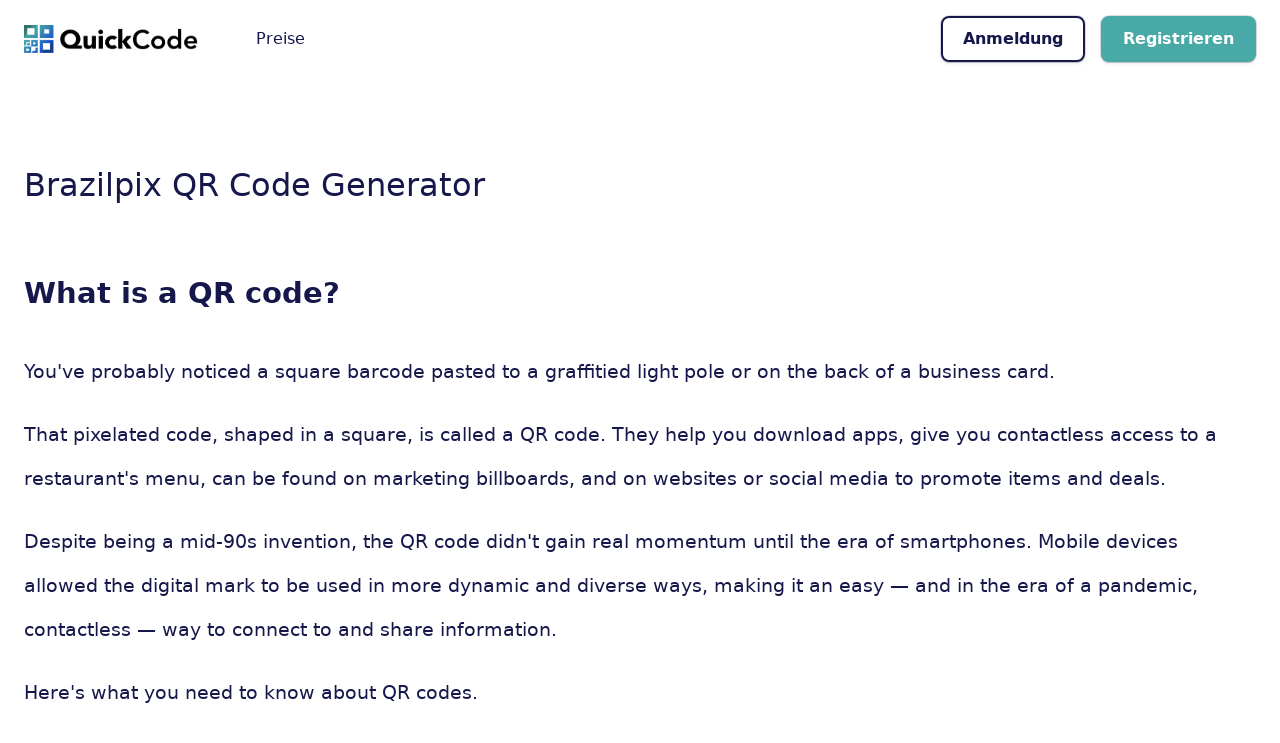

--- FILE ---
content_type: text/html; charset=UTF-8
request_url: https://easy-qr.app/brazilpix-qr-code-generator
body_size: 27266
content:
<!DOCTYPE html>
<html lang="de" dir=ltr>

<meta http-equiv="Content-Type" content="text/html; charset=utf-8" />

<head>
    <title>
        Brazilpix QR Code Generator | Easy-QR
</title>


<meta charset="UTF-8" />

<meta name="viewport" content="width=device-width, initial-scale=1, maximum-scale=1, viewport-fit=cover" />

<base href="https://easy-qr.app/" />

<meta name="csrf-token" content="0sNmJwfsvbe8wV9459WBgzLp120r7B5ygMy4ywRK">

<link rel="apple-touch-icon" sizes="180x180" href="https://easy-qr.app/assets/favicon/apple-touch-icon.png?v=1" />

<link rel="icon" type="image/png" sizes="32x32" href="https://easy-qr.app/assets/favicon/favicon-32x32.png?v=1" />

<link rel="icon" type="image/png" sizes="16x16" href="https://easy-qr.app/assets/favicon/favicon-16x16.png?v=1" />

<link rel="manifest" href="https://easy-qr.app/assets/favicon/site.webmanifest?v=1769731219" />

<link rel="mask-icon" href="https://easy-qr.app/assets/favicon/safari-pinned-tab.svg?v=1706982862" color="#eee" />

<link rel="shortcut icon" href="https://easy-qr.app/assets/favicon/favicon.ico?v=1" />

<meta name="msapplication-TileColor" content="#fff" />

<meta name="msapplication-config" content="https://easy-qr.app/assets/favicon/browserconfig.xml?v=1769731219" />

<meta name="theme-color" content="#ffffff" />


<script>
    history.scrollRestoration = 'manual'

    window.CONFIG = {"YXBwLnVybA==":"aHR0cHM6Ly9lYXN5LXFyLmFwcA==","YXBwLmVudg==":"cHJvZHVjdGlvbg==","YXBwLm5hbWU=":"RWFzeS1RUg==","YXBwLm1hcmtldHBsYWNl":"UTA5RVJVTkJUbGxQVGc9PQ==","ZnJvbnRlbmQuc2xvZ2Fu":"RGVpbiBrb3N0ZW5sb3NlciBRUi1Db2RlIEdlbmVyYXRvcg==","YXBwLmZyb250ZW5kX2N1c3RvbV91cmw=":"bnVsbA==","cXJjb2RlLnN0b3JhZ2VfcGF0aA==":"cXJjb2RlX2ZpbGVz","ZnJvbnRlbmQuaGVhZGVyX2xvZ29fdXJs":"bnVsbA==","ZnJvbnRlbmQuaGVhZGVyX2xvZ29faW52ZXJzZV91cmw=":"bnVsbA==","ZnJvbnRlbmQubG9naW5fbG9nb191cmw=":"bnVsbA==","Y29udGVudC1tYW5hZ2VyLnBvc2l0aW9ucw==":"[base64]","YXBwLmVtYWlsX3ZlcmlmaWNhdGlvbl9hZnRlcl9zaWduX3Vw":"ZW5hYmxlZA==","cXJjb2RlLnNraXBfaW5zdGFsbF9zdGVwXzE=":"bnVsbA==","Y3VycmVuY3k=":"[base64]","YXBwLmFmdGVyX2xvZ291dF9hY3Rpb24=":"cmVkaXJlY3RfdG9faG9tZV9wYWdl","YXBwLndwbHVzX2ludGVncmF0aW9uX2VuYWJsZWQ=":"ZmFsc2U=","YXBwLmZyb250ZW5kX2xpbmtz":"bnVsbA==","YXBwLmRhc2hib2FyZC1jbGllbnQtbWVudQ==":"[base64]","YXBwLm5ld191c2VyX3JlZ2lzdHJhdGlvbg==":"ZW5hYmxlZA==","dGhlbWUuZGVmYXVsdF9zY3JvbGxiYXI=":"bnVsbA==","cHJldmlldy5jYW52YXNUZXh0UmVuZGVy":"bnVsbA==","YXBwLnBhaWRfc3Vic2NyaXB0aW9ucw==":"ZW5hYmxlZA==","YXBwLmF2YWlsYWJsZV9xcmNvZGVfdHlwZXM=":"[base64]","YXBwLmZyb250ZW5kX3ByaWNpbmdfcGxhbnNfdXJs":"bnVsbA==","ZHJvcGxldC5pc19sYXJnZQ==":"ZmFsc2U=","YXBwLmFsbG93X2lmcmFtZV9lbWJlZA==":"bnVsbA==","YXBwLm1vYmlsZV9udW1iZXJfZmllbGQ=":"ZGlzYWJsZWQ=","ZGFzaGJvYXJkLnZpZXdfc3RhdHNfbGlua19pbl9lZGl0X3FyY29kZV9wYWdl":"ZW5hYmxlZA==","ZnJvbnRwYWdlLnNob3dfY3VzdG9taXplX2Rlc2lnbl9idXR0b24=":"ZW5hYmxlZA==","ZGFzaGJvYXJkLnNlbGVjdF9xcmNvZGVzX29mX2N1cnJlbnRseV9sb2dnZWRfaW5fdXNlcl9ieV9kZWZhdWx0":"ZW5hYmxlZA==","YmlsbGluZy5tb2Rl":"c3Vic2NyaXB0aW9ucw==","YWNjb3VudF9jcmVkaXQuZHluYW1pY19xcmNvZGVfcHJpY2U=":"Mw==","YWNjb3VudF9jcmVkaXQuc3RhdGljX3FyY29kZV9wcmljZQ==":"MQ==","ZGFzaGJvYXJkLmhlbHBfYnV0dG9uX2luX2Rhc2hib2FyZF9oZWFkZXI=":"bnVsbA==","YXV0aDAuZW5hYmxlZA==":"bnVsbA==","aG9tZXBhZ2UuaG9tZXBhZ2UtZ2VuZXJhdG9y":"ZGlzYWJsZWQ=","YWNjb3VudC5jYW5jZWxfc3Vic2NyaXB0aW9uX2J1dHRvbg==":"ZW5hYmxlZA==","YXBwLmNvbG9yLXBpY2tlci1wYWxldHRlcw==":"bnVsbA==","cGx1Z2lucy5lbmFibGVk":"W10=","cXVpY2txcl9hcnQuYXZhaWxhYmxlX3dvcmtmbG93cw==":"bnVsbA=="}

    window.QRCG_TRANSLATION = {"Plans & Pricing":"Pl\u00e4ne & Preise","Simple pricing plan, no hidden fees.":"Einfacher Preisplan, keine versteckten Geb\u00fchren.","Month":"Monat","Billed Annually":"J\u00e4hrlich abgerechnet","Dynamic QR Codes":"Dynamische QR-Codes","Scans":"Scans","Single user":"Einzelnutzer","popular":"Beliebt","START FREE TRIAL":"KOSTENLOS TESTEN","Login":"Anmeldung","URL":"URL","VCard":"VCard","Text":"Text","Email":"Email","SMS":"SMS","WIFI":"W-LAN","Opens the URL after scanning":"\u00d6ffnet die URL nach dem Scannen","Enter your website address":"Geben Sie Ihre Webseiten-Adresse ein","Usecase":"Anwendungsfall","Saves contact details on the smartphone":"Speichert Kontaktdaten auf dem Smartphone","Enter your first name":"Geben Sie Ihren Vornamen ein","First name":"Vorname","Enter your last name":"Geben Sie Ihren Nachnamen ein","Last name":"Nachname","Enter your mobile":"Geben Sie Ihr Mobiltelefon ein","Mobile":"Handy, Mobiltelefon","Enter your phone":"Geben Sie Ihr Telefon ein","Phone":"Telefon","Enter your fax":"Geben Sie Ihr Fax ein","Fax":"Fax","Enter your email":"Geben sie ihre E-Mail Adresse ein","Enter your company":"Geben Sie Ihr Unternehmen ein","Company":"Gesellschaft","Enter your job":"Geben Sie Ihren Beruf ein","Job":"Arbeit","Enter your street":"Geben Sie Ihre Stra\u00dfe ein","Street":"Stra\u00dfe","Enter your city":"Geben Sie Ihre Stadt ein","City":"Stadt","Enter your zip":"Geben Sie Ihre PLZ ein","Zip":"Postleitzahl","Enter your state":"Geben Sie Ihr Bundesland ein","State":"Bundesland","Enter your country":"Geben Sie Ihr Land ein","Country":"Land","Enter your website":"Geben Sie Ihre Webseite ein","Website":"Webseite","Generate QR Code":"QR-Code generieren","Displays a plain text":"Zeigt einen Klartext an","Enter your text":"Geben Sie Ihren Text ein","Sends an email with predefined message":"Sendet eine E-Mail mit vordefinierter Nachricht","your email":"deine E-Mail","your subject":"dein Betreff","Subject":"Betreff","your message":"Ihre Nachricht","Message":"Nachricht","Sends an sms with predefined message":"Sendet eine SMS mit vordefinierter Nachricht","your phone number":"deine Telefonnummer","Phone number":"Telefonnummer","Connects your guests to your local network":"Verbindet Ihre G\u00e4ste mit Ihrem lokalen Netzwerk","your network name":"Ihr Netzwerkname","Network name":"Netzwerkname","Hidden":"Versteckt","network password":"Netzwerkpasswort","Password":"Passwort","Encryption":"Verschl\u00fcsselung","None":"Keiner","WPA\/WPA2":"WPA\/WPA2","WEP":"WEP","PNG":"PNG","SVG":"SVG","Buy Now":"Jetzt kaufen","Your name":"Ihren Namen","Name":"Name","Your email":"Deine E-Mail","Human verification":"Menschliche verifikation","Enter the code you see above":"Geben Sie den Code ein, den Sie oben sehen","Send now":"Jetzt senden","Thank you!":"Vielen Dank!","We have received your message successfully. One of our\n                        representatives will be in touch with you shortly.":"Wir haben Ihre Nachricht erfolgreich erhalten. Wir werden uns\n                        in K\u00fcrze mit Ihnen in Verbindung setzen.","Sign up":"Anmelden","your name":"Ihren Namen","email@provider.com":"email@anbieter.com","confirm your password":"Best\u00e4tigen Sie Ihr Passwort","Password confirmation":"Passwort Best\u00e4tigung","Submit":"Einreichen","Or you may go back to the home page.":"Oder Sie gehen zur\u00fcck zur Startseite.","Sign up now":"Jetzt registrieren","It's free to create unlimited static QR Codes.":"Es ist kostenlos, unbegrenzt statische QR-Codes zu erstellen.","your password":"Ihr Passwort","Did you forget your password?":"Haben Sie Ihr Passwort vergessen?","Register":"Registrieren","Create":"QR-CODE ERSTELLEN","QR Code List":"QR-Code-Liste","QR Codes":"QR-Codes","All":"Alle","Archived":"Archiviert","Users":"Benutzer","All users":"Alle Nutzer","Paying users":"Zahlende Benutzer","Non paying users":"Nicht zahlende Benutzer","Finance":"Finanzen","Plans":"Pl\u00e4ne","Subscriptions":"Abonnements","Transactions":"Transaktionen","Payment gateways":"Zahlungs-Gateways","Content":"Inhalt","Blog posts":"Blogeintr\u00e4ge","Content blocks":"Inhaltsbl\u00f6cke","Translations":"\u00dcbersetzungen","Contacts":"Kontakte","Contact form":"Kontakt Formular","System":"System","Status":"Status","Search":"Suche","Search by name":"Suche mit Name","Logout":"Ausloggen","Admin":"Administrator","Dashboard":"Mein Konto","Dynamic":"Dynamisch","Created:":"Erstellt:","url":"URL","Edit":"Bearbeiten","Stats":"Statistiken","Archive":"Archiv","Select a type":"W\u00e4hlen Sie einen Typ aus","Data entry":"Dateneingabe","Design QR Code":"QR-Code entwerfen","Download":"Download","Edit QR Code":"QR-Code bearbeiten","Back":"zur\u00fcck","Next":"weiter","URL QR Code":"URL-QR-Code","dynamic":"dynamisch","static":"statisch","Create QR Code":"QR-Code erstellen","Why Us":"Warum wir","Dynamic vs Static QR Codes":"Dynamische vs. statische QR-Codes","Pricing":"Preisgestaltung","FAQs":"H\u00e4ufig gestellte Fragen","Start free trial":"Kostenlos testen","Content Blocks":"Inhaltsbl\u00f6cke","By title or position":"Nach Titel oder Position","No results could be found":"Es konnten keine Ergebnisse gefunden werden","Title":"Titel","Position":"Position","Sort order":"Sortierreihenfolge","Created":"Erstellt","Actions":"Aktionen","Delete":"L\u00f6schen","New":"Neu","content block":"Inhaltsblock","New Content Block":"Neuer Inhaltsblock","Block title":"Blocktitel","Default is 0":"Standard ist 0","Controls the order of each block in the selected position.\n                    E.g block with sort order set to 1 will be\n                    rendered before block with sort order set to\n                    2.":"Steuert die Reihenfolge jedes Blocks an der ausgew\u00e4hlten Position.\n                    B. Block mit Sortierreihenfolge auf 1 gesetzt wird\n                    wird vor dem Block gerendert, wobei die Sortierreihenfolge auf eingestellt ist\n                    2.","Appearance":"Aussehen","Title alignment":"Titelausrichtung","Left":"Links","Center":"Center","Right":"Recht","Content alignment":"Inhaltliche Ausrichtung","Title color":"Titelfarbe","Content color":"Inhaltsfarbe","Background color":"Hintergrundfarbe","Margin":"Rand","Padding":"Polsterung","Close":"Abbrechen","Save":"Speichern","Record saved successfully":"Datensatz erfolgreich gespeichert","Edit Content Block":"Inhaltsblock bearbeiten","Confirmation":"Best\u00e4tigung","Are you sure you want to delete ":"Sind Sie sicher, dass Sie l\u00f6schen m\u00f6chten","?":"?","Myproject":"Mein Projekt","Public":"\u00d6ffentlichkeit","updated: ":"Aktualisiert:","Select fill type":"F\u00fclltyp ausw\u00e4hlen","Solid color":"Einfarbig","Gradient":"Gradient","Image":"Bild","Select module":"Modul ausw\u00e4hlen","Fill color":"F\u00fcllfarbe","Eye external color":"\u00c4u\u00dfere Farbe des Auges","Eye internal color":"Innere Farbe des Auges","Select shape":"Form ausw\u00e4hlen","Circle":"Kreis","Cloud":"Wolke","Shopping Cart":"Einkaufswagen","Gift":"Geschenk","Cup":"Tasse","T-Shirt":"T-Shirt","Home":"Heim","Book":"Buch","Bag":"Tasche","Truck":"LKW","Trophy":"Troph\u00e4e","Umbrella":"Regenschirm","Van":"Lieferwagen","Watch":"Uhr","Water":"Wasser","Bulb":"Birne","Sun":"Sonne","Car":"Auto","Pet":"Haustier","GYM":"FITNESSSTUDIO","Salon":"Salon","Food":"Essen","Ice Cream":"Eiscreme","Burger":"Burger","Logo type":"Logotyp","Preset":"Voreinstellung","Your logo":"Dein Logo","Select logo":"Logo ausw\u00e4hlen","NONE":"KEINER","Logo background":"Logo-Hintergrund","Enabled":"Erm\u00f6glicht","Background shape":"Hintergrundform","Square":"Quadrat","Background size":"Hintergrundgr\u00f6\u00dfe","Logo size":"Logogr\u00f6\u00dfe","Horizontal position":"Horizontale Position","Vertical position":"Vertikale Position","Rotation":"Drehung","Give it a name":"Gib ihm einen Namen","QR Code name":"Name des QR-Codes","Your download is here":"Ihr Download ist hier","Select gradient type":"W\u00e4hlen Sie den Verlaufstyp aus","Radial":"Radial","Vertical":"Vertikal","Horizontal":"Horizontal","Diagonal":"Diagonale","Inverse diagonal":"Umgekehrte Diagonale","Gradient start color":"Anfangsfarbe des Farbverlaufs","Gradient end color":"Endfarbe des Farbverlaufs","There are no records to show ...":"Noch keine QR-Codes erstellt...","Account":"Konto","Please sign in or create a new account to place your order":"Bitte melden Sie sich an oder erstellen Sie ein neues Konto, um Ihre Bestellung aufzugeben","Contact":"Kontakt","Trial":"Trial","Upgrade":"Upgrade","Checkout: ":"Kasse:","Validating your payment...":"Validierung Ihrer Zahlung...","Thank you for your payment!":"Danke f\u00fcr deine Bezahlung!","We have received your payment successfully":"Wir haben Ihre Zahlung erfolgreich erhalten","Client":"Kunde","Dynamic QR codes":"Dynamische QR-Codes","Plan":"Plan","Yearly":"J\u00e4hrlich","Subtotal":"Zwischensumme","Total":"Gesamt","Select finder":"Sucher ausw\u00e4hlen","Select finder dot":"Suchpunkt ausw\u00e4hlen","SCAN ME":"SCAN MICH","Password reset":"Passwort zur\u00fccksetzen","Enter your email to send you the reset instructions.":"Geben Sie Ihre E-Mail-Adresse ein, um Ihnen die Anweisungen zum Zur\u00fccksetzen zu senden.","If we found your email, we have sent you the reset instructions.":"Wenn wir Ihre E-Mail-Adresse gefunden haben, haben wir Ihnen die Anweisungen zum Zur\u00fccksetzen gesendet.","text":"Text","Apple":"Apfel","Barn":"Scheune","Sun Rise":"Sonnenaufgang","Star":"Stern","Advanced shape":"Fortgeschrittene Form","Frame color":"Rahmenfarbe","Drop shadow":"Schlagschatten","Backgournd":"Hintergrund","Select font":"Schriftart ausw\u00e4hlen","Enter text":"Text eingeben","Text color":"Textfarbe","Text background color":"Texthintergrundfarbe","Text size":"Textgr\u00f6\u00dfe","Fill Gradient":"Farbverlauf f\u00fcllen","Linear":"Linear","Settings":"Einstellungen","System Settings":"Systemeinstellungen","Primary Color 0":"Prim\u00e4rfarbe 0","Primary Color 1":"Grundfarbe 1","Accent Color 0":"Akzentfarbe 0","Accent Color 1":"Akzentfarbe 1","Settings saved successfully.":"Einstellungen erfolgreich gespeichert.","Customize Design":"Design anpassen","Add logo, change patterns, add stickers, and many more.":"F\u00fcgen Sie ein Logo hinzu, \u00e4ndern Sie Muster, f\u00fcgen Sie Aufkleber hinzu und vieles mehr.","Currencies":"W\u00e4hrungen","Input placeholder font style":"Geben Sie den Platzhalter-Schriftstil ein","Logo":"Logo","Header logo":"Header-Logo","Used in the frontend header":"Wird im Frontend-Header verwendet","Header logo inverse":"Header-Logo invers","Used in the admin panel header":"Wird im Header des Admin-Panels verwendet","Favicon":"Favicon","General Settings":"Allgemeine Einstellungen","If you would like to use another content management system for the frontned, please enter the URL here.":"Wenn Sie ein anderes Content-Management-System f\u00fcr das Frontned verwenden m\u00f6chten, geben Sie bitte hier die URL ein.","Once the URL is specified, the frontend of the script will be disabled.":"Sobald die URL angegeben ist, wird das Frontend des Skripts deaktiviert.","Leave empty to keep using the default frontend.":"Lassen Sie dieses Feld leer, um weiterhin das Standard-Frontend zu verwenden.","Frontend pages include: Home page, About, Contact, Blog, Single blog post etc...":"Zu den Frontend-Seiten geh\u00f6ren: Startseite, Info, Kontakt, Blog, einzelner Blogbeitrag usw.","Frontend custom URL":"Benutzerdefinierte Front-End-URL","Redirect to login page":"Weiterleitung zur Anmeldeseite","Redirect to home page":"Weiterleitung zur Startseite","After logout action":"Aktion nach Abmeldung","Italic":"Kursiv","Normal":"Normal","Realtor":"Makler","Legal":"Gesetzlich","Juice":"Saft","Water Glass":"Wasserglas","Electrician":"Elektriker","Plumber":"Klempner","Builder":"Baumeister","skype":"skypen","QR Code Types":"QR-Code-Arten","location":"Standort","General":"Allgemein","Logo & Favicon":"Logo & Favicon","App name":"App Name","App slogan":"App-Slogan","Help":"Hilfe","You can generate all required favicons by using your logo with the help of some online tools.":"Mit Hilfe einiger Online-Tools k\u00f6nnen Sie alle erforderlichen Favicons mit Ihrem Logo generieren.","Real Favicon Generator":"Echter Favicon-Generator","might be a good choice.":"k\u00f6nnte eine gute Wahl sein.","Android - Chrome 192x192":"Android - Chrom 192x192","Android - Chrome 512x512":"Android - Chrom 512x512","Apple Touch Icon 180x180":"Apple Touch-Symbol 180\u00a0x\u00a0180","Favicon 16x16":"Favicon 16x16","Favicon 32x32":"Favicon 32x32","Favicon .ico":"Favicon .ico","Microsoft Windows Tile 150x150":"Microsoft Windows-Kachel 150 x 150","Microsoft Windows Tile Color":"Microsoft Windows-Kachelfarbe","Safari Pinned Tab (SVG)":"Safari angeheftete Registerkarte (SVG)","Safari Pinned Tab Mask Icon Color":"Farbe des Maskensymbols f\u00fcr angeheftete Safari-Tabs","Qrcodes":"QR-Codes","user":"Benutzer","By name or email":"Nach Name oder E-Mail","ID":"ID","Created at":"Erstellt von","Subscription":"Abonnement","By anything":"Durch nichts","User":"Benutzer","Started at":"Begonnen am","Transaction":"Transaktion","Amount":"Menge","Source":"Quelle","Date":"Datum","Payment Gateway":"Zahlungs-Gateways","Payment Gateways":"Zahlungs-Gateways","By name":"Namentlich","off":"aus","on":"an","Currency":"W\u00e4hrung","Currency code":"W\u00e4hrungscode","Symbol":"Symbol","Blog Posts":"Blogeintr\u00e4ge","Blog Post":"Blogeintrag","By title":"Nach Titel","Published at":"Ver\u00f6ffentlicht unter","Translation":"\u00dcbersetzung","Locale":"Gebietsschema","Active":"Aktiv","Completeness":"Vollst\u00e4ndigkeit","Activate":"aktivieren Sie","Auto Translate":"Automatisch \u00fcbersetzen","no":"nein","System Status":"Systemstatus","Database Update":"Datenbank-Update","No action required":"Keine Aktion erforderlich","Database is up to date, you can still seed the database to insert default records.":"Die Datenbank ist auf dem neuesten Stand, Sie k\u00f6nnen die Datenbank immer noch mit einem Seeding versehen, um Standarddatens\u00e4tze einzuf\u00fcgen.","Seed Database":"Seed-Datenbank","Disabled":"Deaktiviert","Frontend Links":"Frontend-Links","Useful if you have a custom frontend, and you want your clients to stay in the dashboard area. This will remove ":"N\u00fctzlich, wenn Sie ein benutzerdefiniertes Frontend haben und m\u00f6chten, dass Ihre Kunden im Dashboard-Bereich bleiben. Dies wird entfernt","menu link from the client dashboard sidebar.":"Men\u00fclink in der Seitenleiste des Client-Dashboards.","Home page link":"Homepage-Link","below login form will be removed as well.":"Das folgende Anmeldeformular wird ebenfalls entfernt.","Default is Enabled.":"Standard ist Aktiviert.","Sticker":"Sticker","Font variant":"Schriftvariante","All Google fonts are supported, you may use the search and preview feature by Google, it can be found ":"Alle Google-Schriftarten werden unterst\u00fctzt, Sie k\u00f6nnen die Such- und Vorschaufunktion von Google verwenden, um sie zu finden","If text is empty, then you will have to choose a font that supports\n            your language.":"Wenn der Text leer ist, m\u00fcssen Sie eine unterst\u00fctzte Schriftart ausw\u00e4hlen\n            Ihre Sprache.","and make sure to select your language from the language dropdown.":"und stellen Sie sicher, dass Sie Ihre Sprache aus dem Sprach-Dropdown ausw\u00e4hlen.","Basic questions and answers":"Grundlegende Fragen und Antworten","Custom Code":"Benutzerdefinierter Code","Language":"Sprache","Custom Codes":"Benutzerdefinierte Codes","custom code":"benutzerdefinierter Code","New Custom Code":"Neuer benutzerdefinierter Code","e.g. Facebook Pixel":"z.B. Facebook-Pixel","Header tag - before close":"Header-Tag - vor dem Schlie\u00dfen","Body tag - before close":"Body-Tag - vor Schluss","Code":"Code","Control the sort order of the code block. ":"Steuern Sie die Sortierreihenfolge des Codeblocks.","Body Tag: before close.":"Body Tag: vor Schluss.","Body Tag: after open.":"Body Tag: nach dem \u00d6ffnen.","Head Tag: before close.":"Head Tag: vor Schluss.","Edit Custom Code":"Benutzerdefinierten Code bearbeiten","Are you sure you want to use auto translatoin? Only empty values will be auto translated.":"M\u00f6chten Sie die automatische \u00dcbersetzung wirklich verwenden? Nur leere Werte werden automatisch \u00fcbersetzt.","Are you sure you want to activate this translation? Changes will be reflected immediatly after processing this request.":"M\u00f6chten Sie diese \u00dcbersetzung wirklich aktivieren? \u00c4nderungen werden sofort nach Bearbeitung dieser Anfrage \u00fcbernommen.","yes":"Ja","event":"Veranstaltung","brazilpix":"Brasilienpix","Subscription Plans":"Abonnementpl\u00e4ne","Subscription Plan":"Abonnementplan","Price":"Preis","Number of QR Codes":"Anzahl der QR-Codes","Updated":"Aktualisiert","subscription plan":"Abonnementplan","Edit Subscription Plan":"Abonnementplan bearbeiten","basic plan":"Basic Plan","One Time":"Einmal","Frequency":"Frequenz"," Number of dynamic QR codes":" Anzahl dynamischer QR-Codes","Number of scans":"Anzahl der Scans","QR Types":"QR-Typen","Popular":"Beliebt","Is Trial":"Ist Versuch","Select all":"W\u00e4hlen Sie Alle","Select none":"Nichts ausgew\u00e4hlt","Payment gateway fields":"Zahlungs-Gateway-Felder","Monthly price (charged yearly)":"Monatlicher Preis (wird j\u00e4hrlich berechnet)","Copy QR Code":"QR-Code kopieren","Copy":"Kopieren","Integrations":"Integrationen","Background":"Hintergrund","Home Mover":"Home Mover","WhatsApp":"Whatsapp","FaceTime":"FaceTime","Location":"Standort","Event":"Event","Crypto":"Krypto","PayPal":"PayPal","Zoom":"Zoom","Skype":"Skype","Brazillian PIX":"Brasilianische PIX","New Subscription Plan":"Neuer Abonnementplan","Features":"Merkmale","Different image":"Anderes Bild","Cooking":"Kochen","Gardening":"Gartenarbeit","Furniture":"M\u00f6bel","Restaurant":"Restaurant","Trial days":"Schnuppertage","facetime":"facetime","whatsapp":"WhatsApp","call":"Anruf","Menus":"Men\u00fcs","wechat":"wechat","facebookmessenger":"Facebook Messenger","Restore":"Wiederherstellen","New user registration":"Neue Benutzerregistrierung","Default is Enabled":"Standard ist Aktiviert","Travel":"Reisen","Dentist":"Zahnarzt","Golf":"Golf","Pizza":"Pizza","Locksmith":"Schlosser","Bakery":"B\u00e4ckerei","Painter":"Maler","Pest":"Pest","QR Code may not be scannable due to complex shapes, test it before you proceed.":"Der QR-Code kann aufgrund komplexer Formen m\u00f6glicherweise nicht gescannt werden. Testen Sie ihn, bevor Sie fortfahren.","Dynamic URL":"Dynamische URL","Static Text \/ URL":"Statischer Text \/ URL","Call":"Anruf","Telegram Message":"Telegrammnachricht","Facebook Messenger":"Facebook Messenger","WeChat Message":"WeChat-Nachricht","Viber Chat":"Viber-Chat","Get direct Viber messages after scanning the QR code.":"Erhalten Sie direkte Viber-Nachrichten, nachdem Sie den QR-Code gescannt haben.","your number":"Ihre Nummer","Viber Number":"Viber-Nummer","viber":"Viber","Telegram":"Telegramm","Messenger":"Bote","WeChat":"WeChat","Generate a custom life calendar event and embed it into QR code.":"Generieren Sie ein benutzerdefiniertes Lebenskalenderereignis und betten Sie es in den QR-Code ein.","Special event":"Besondere Veranstaltung","Event name":"Veranstaltungsname","Organizer name":"Name des Veranstalters","Organizer email":"Organisator-E-Mail","Event full address":"Vollst\u00e4ndige Adresse der Veranstaltung","Location (Venue)":"Ort (Veranstaltungsort)","Latitude":"Breite","Longitude":"L\u00e4ngengrad","Event website":"Event-Webseite","Start date":"Anfangsdatum","End date":"Endtermin","Notes":"Anmerkungen","Monthly":"Monatlich","Weekly":"W\u00f6chentlich","Daily":"T\u00e4glich","Loading ...":"Wird geladen ...","Get custom Facetime calls from people by scanning the QR code.":"Erhalten Sie benutzerdefinierte Facetime-Anrufe von Personen, indem Sie den QR-Code scannen.","your number or email":"Ihre Nummer oder E-Mail","Mobile number or email":"Mobilnummer oder E-Mail","Get custom WhatsApp messages from people by scanning the QR code.":"Erhalten Sie benutzerdefinierte WhatsApp-Nachrichten von Personen, indem Sie den QR-Code scannen.","Mobile number":"Handynummer","e.g. Inquiry about: [product name]":"z.B. Anfrage zu: [Produktname]","Default message":"Standardnachricht","Receive phone calls after scanning the QR code.":"Empfangen Sie Anrufe nach dem Scannen des QR-Codes.","Get paid in PayPal from people by scanning the QR code.":"Lassen Sie sich von Personen mit PayPal bezahlen, indem Sie den QR-Code scannen.","Buy now":"Jetzt kaufen","Add to cart":"In den Warenkorb legen","Dontations":"Spenden","Payment type":"Zahlungsart","Email address":"E-Mail-Addresse","Item name":"Artikelname","Item ID":"Artikel Identifikationsnummer","Amount (USD)":"Betrag (USD)","Shipping (USD)":"Versand (USD)","Tax rate %":"Steuersatz %","Get Skype calls and chats.":"Erhalten Sie Skype-Anrufe und -Chats.","Type":"Typ","Skype name":"Skype Name","Receive payments using Brazillian PIX payment system.":"Erhalten Sie Zahlungen mit dem brasilianischen PIX-Zahlungssystem.","Beneficiary Key":"Empf\u00e4ngerschl\u00fcssel","Beneficiary Name":"Name des Beg\u00fcnstigten","Transaction ID":"Transaktions-ID","Get direct Telegram messages after scanning the QR code.":"Erhalten Sie direkte Telegrammnachrichten nach dem Scannen des QR-Codes.","your username":"dein Benutzername","Telegram Username":"Telegramm-Benutzername","Open Telegram app on your mobile, and go to Settings to find out your username.":"\u00d6ffnen Sie die Telegram-App auf Ihrem Handy und gehen Sie zu Einstellungen, um Ihren Benutzernamen herauszufinden.","Get direct Facebook Messenger messages after scanning the QR code.":"Erhalten Sie nach dem Scannen des QR-Codes direkte Facebook Messenger-Nachrichten.","your page name":"Ihr Seitenname","Page Name":"Seitenname","The Facebook Page linked to your messenger app. Could be your personal page or your business page.":"Die mit Ihrer Messenger-App verkn\u00fcpfte Facebook-Seite. K\u00f6nnte Ihre pers\u00f6nliche Seite oder Ihre Unternehmensseite sein.","Get direct WeChat messages after scanning the QR code.":"Erhalten Sie direkte WeChat-Nachrichten, nachdem Sie den QR-Code gescannt haben.","WeChat Username":"WeChat-Benutzername","Joins Zoom meeting after scanning.":"Tritt dem Zoom-Meeting nach dem Scannen bei.","Meeting ID":"Konferenz-ID","Meeting Password":"Meeting-Passwort","Embed location coordinates for people to get directions more easily.":"Betten Sie Standortkoordinaten ein, damit Personen einfacher Wegbeschreibungen erhalten.","Default":"Standard","Google Maps":"Google Maps","Waze":"Waze","Application":"Anwendung","Opens default map app installed on the mobile":"\u00d6ffnet die auf dem Mobilger\u00e4t installierte Standardkarten-App","Sign up now to enable this feature":"Melden Sie sich jetzt an, um diese Funktion zu aktivieren","Download now":"jetzt downloaden","Pages":"Seiten","Get paid in crypto from people by scanning the QR code.":"Lassen Sie sich von Menschen in Krypto bezahlen, indem Sie den QR-Code scannen.","Bitcoin":"Bitcoin","Ethereum":"Ethereum","Bitcoin Cash":"Bitcoin-Cash","Lite Coin":"Lite Coin","Dash":"Dash","Coin":"Coin","Receiver Address":"Empf\u00e4ngeradresse","Make sure to backup your database before proceeding. Any data loss after the upgrade cannot be undone.":"Stellen Sie sicher, dass Sie Ihre Datenbank sichern, bevor Sie fortfahren. Jeglicher Datenverlust nach dem Upgrade kann nicht r\u00fcckg\u00e4ngig gemacht werden.","Database update completed.":"Datenbankaktualisierung abgeschlossen.","Home page meta description":"Meta-Beschreibung der Startseite","blog post":"Blogeintrag","Edit Blog Post":"Blogbeitrag bearbeiten","Excerpt":"Auszug","Optional excerpt to be shown on blog index page":"Optionaler Auszug, der auf der Blog-Indexseite angezeigt werden soll","Your meta description":"Ihre Meta-Beschreibung","Meta description":"Meta-Beschreibung","Only posts with publish date in the past will be available\n                    on the front end.":"Nur Beitr\u00e4ge mit Ver\u00f6ffentlichungsdatum in der Vergangenheit sind verf\u00fcgbar\n                    am vorderen Ende.","Page":"Seite","Slug":"Slug","Published":"Ver\u00f6ffentlicht","YES":"JA","NO":"NEIN","page":"Seite","New Page":"Neue Seite","Page title":"Seitentitel","Page slug (url)":"Seiten-Slug (URL)","HTML Content":"HTML-Inhalt","Your meta description here.":"Ihre Meta-Beschreibung hier.","Published?":"Ver\u00f6ffentlicht?","Page URL:":"Seiten-URL:","Edit Page":"Seite bearbeiten","New User":"Neuer Benutzer","Full name":"Vollst\u00e4ndiger Name","email@example.com":"email@example.com","Confirm password":"Passwort best\u00e4tigen","Role":"Rolle","Are you sure you want to copy (Ammar Insurance)?":"Sind Sie sicher, dass Sie (Ammar Insurance) kopieren m\u00f6chten?","Copying QR code":"QR-Code kopieren","in a background process ...":"in einem Hintergrundprozess ...","QR code copied successfully ...":"QR-Code erfolgreich kopiert ...","Customize Your Text":"Passen Sie Ihren Text an","OK":"OK","Cancel":"Abbrechen","You need to upgrade your subscription to use this feature.":"Sie m\u00fcssen Ihr Abonnement aktualisieren, um diese Funktion nutzen zu k\u00f6nnen.","Timezone":"Zeitzone","Double click to enlarge":"Zum Vergr\u00f6\u00dfern doppelklicken","Use Google fonts search":"Verwenden Sie die Google Fonts-Suche","here":"hier","New registrations are disabled.":"Neue Registrierungen sind deaktiviert.","Invalid session data":"Ung\u00fcltige Sitzungsdaten","Slug is already taken.":"Slug ist bereits vergeben.","Subscription is expired.":"Das Abonnement ist abgelaufen.","Scan limit reached.":"Scanlimit erreicht.","QR code is archived.":"QR-Code ist archiviert.","field is required.":"Feld ist erforderlich.","Your plan does not allow to use this type.":"Ihr Plan l\u00e4sst die Verwendung dieses Typs nicht zu.","Device is not recognized.":"Ger\u00e4t wird nicht erkannt.","Copy of":"Kopie von","Blog":"Bloggen","Recent posts":"K\u00fcrzliche Posts","Published:":"Ver\u00f6ffentlicht:","Recent from our blog":"Neues aus unserem Blog","Latest news and many more ...":"Aktuelle News und vieles mehr ...","About us":"\u00dcber uns","About":"\u00dcber","Privacy Policy":"Datenschutz-Bestimmungen","Terms & Conditions":"Terms & amp; Bedingungen","QR Code Preview":"QR-Code-Vorschau","Some of the functionality might not work, click here to resolve the issue.":"Einige der Funktionen funktionieren m\u00f6glicherweise nicht. Klicken Sie hier, um das Problem zu beheben.","Chat":"Plaudern","Sign up for a free trial to enable all features.":"Melden Sie sich f\u00fcr eine kostenlose Testversion an, um alle Funktionen zu aktivieren.","Are you sure you want to perform this action":"Sind Sie sicher, dass Sie diese Aktion ausf\u00fchren m\u00f6chten?","Are you sure you want to delete: ":"Sind Sie sicher, dass Sie l\u00f6schen m\u00f6chten:","Are you sure you want to copy ":"M\u00f6chten Sie wirklich kopieren?","Are you sure you want to archive this QR Code?":"M\u00f6chten Sie diesen QR-Code wirklich archivieren?","Are you sure you want to restore this QR Code?":"M\u00f6chten Sie diesen QR-Code wirklich wiederherstellen?","Create QR codes from ":"Erstellen Sie QR-Codes aus","the dashboard area":"dem Dashboard-Bereich"," to be able to download.":" herunterladen zu k\u00f6nnen.","Confirm":"Best\u00e4tigen","EXPLORE MORE":"ERKUNDE MEHR","continue reading":"Weiterlesen","Captcha code is invalid.":"Captcha-Code ist ung\u00fcltig.","Error details":"Fehlerdetails","new password, leave empty to keep it unchanged":"Neues Passwort, leer lassen, um es unver\u00e4ndert zu lassen","confirm password":"Passwort best\u00e4tigen","between 6 and 8 characters":"zwischen 6 und 8 Zeichen","at least 6 characters":"mindestens 6 Zeichen","You should always have ONLY one trial plan available. Otherwise system functionality won't work as expected.":"Sie sollten immer NUR einen Testplan zur Verf\u00fcgung haben. Andernfalls funktioniert die Systemfunktionalit\u00e4t nicht wie erwartet.","Warning":"Warnung","This domain name is used to serve dynamic QR codes.":"Dieser Domainname wird verwendet, um dynamische QR-Codes bereitzustellen.","New domain name has been submitted by client. The CNAME record has been configured properly.":"Neuer Domainname wurde vom Kunden \u00fcbermittelt. Der CNAME-Eintrag wurde ordnungsgem\u00e4\u00df konfiguriert.","Please configure your vHost to serve this domain in order to be able to publish it.":"Bitte konfigurieren Sie Ihren vHost so, dass er diese Domain bedient, um sie ver\u00f6ffentlichen zu k\u00f6nnen.","View Domain":"Domain anzeigen","(default)":"(Urspr\u00fcnglich)","User submitted domain cannot be default.":"Vom Benutzer \u00fcbermittelte Domain darf nicht die Standarddomain sein.","Create a free account to enable all features.":"Erstellen Sie ein kostenloses Konto, um alle Funktionen zu aktivieren.","Sign Up For Free":"Melde dich kostenlos an","Copied":"Kopiert","The provided credentials are incorrect.":"Die bereitgestellten Anmeldeinformationen sind falsch.","view details":"Einzelheiten anzeigen","QR Code Stats":"QR-Code-Statistiken","No data found for this report.":"Keine Daten f\u00fcr diesen Bericht gefunden.","Daily Scans":"T\u00e4gliche Scans","Operating Systems":"Betriebssysteme","Device Brands":"Ger\u00e4temarken","Countries":"L\u00e4nder","Cities":"St\u00e4dte","View Stats":"Statistiken anzeigen","Show more types":"Weitere Typen anzeigen","scans":"Scans","dynamic QR codes":"Dynamische QR-Codes","shapes":"Formen","stickers":"Sticker","fonts":"Schriftarten","QR code types":"QR-Code-Typen","domains can be connected":"Domains","domain can be connected":"Domain","Copy QR code feature":"QR-Code-Funktion kopieren","Priority support":"Vorrangige Unterst\u00fctzung","Advanced gradient":"Erweiterter Farbverlauf","Subscribe now":"Abonniere jetzt","one user can be invited.":"ein Benutzer kann eingeladen werden.","users can be invited.":"Benutzer k\u00f6nnen eingeladen werden.","Monthly Billing":"Monatliche Abrechnung","Yearly Billing":"J\u00e4hrliche Abrechnung","Paid yearly":"J\u00e4hrlich bezahlt","Paid monthly":"Monatlich bezahlt","Year":"Jahr","Secure Payment":"Sichere Bezahlung","Payment service is secured and provided by orange.":"Der Zahlungsdienst wird von Orange gesichert und bereitgestellt.","Enter OTP here.":"Geben Sie hier OTP ein.","OTP":"OTP","Dial":"W\u00e4hlen","Mobile Number":"Handy Nummer","Remaining Days":"Verbleibende Tage","Allowed Dynamic QR Codes":"Zul\u00e4ssige dynamische QR-Codes","Used Dynamic QR Codes":"Verwendete dynamische QR-Codes","Remaining Dynamic QR Codes":"Verbleibende dynamische QR-Codes","Allowed QR Code Scans":"Erlaubte QR-Code-Scans","Used Scans":"Gebrauchte Scans","Remaining Scans":"Verbleibende Scans","Sub Users":"Unterbenutzer","Only regular subscribers can invite sub users. Script admin cannot.":"Nur regul\u00e4re Abonnenten k\u00f6nnen Unterbenutzer einladen. Der Skriptadministrator kann dies nicht.","User email":"Benutzer Email","Enter email":"Email eingeben","Enter name":"Name eingeben","-- please select --":"-- Bitte ausw\u00e4hlen --","Folders":"Ordner","You have reached your plan limits, you will have to upgrade to add more items.":"Sie haben Ihre Plangrenzen erreicht, Sie m\u00fcssen ein Upgrade durchf\u00fchren, um weitere Artikel hinzuzuf\u00fcgen.","Powered by":"Bereitgestellt von","Monday":"Montag","Tuesday":"Dienstag","Wednesday":"Mittwoch","Thursday":"Donnerstag","Friday":"Freitag","Saturday":"Samstag","Sunday":"Sonntag","Closed":"Geschlossen","Bio Links (List of Links)":"Bio-Links (Linkliste)","Business Profile":"Gesch\u00e4ftsprofil","vCard Plus":"vCard Plus","Restaurant Menu":"Speisekarte","Product Catalogue":"Produktkatalog","Business Type":"Unternehmensart","Allows us to pick some colors for you":"Erm\u00f6glicht es uns, einige Farben f\u00fcr Sie auszuw\u00e4hlen","Healthcare":"Gesundheitspflege","Barber":"Barbier","Gardener \/ Landscaper":"G\u00e4rtner \/ Landschaftsg\u00e4rtner","Cafe":"Cafe","Mechanic":"Mechaniker","Garage":"Garage","Joiner \/ Carpenter":"Schreiner \/ Schreiner","Car Valeter \/ Detailer":"Autopfleger\/Detailer","Painter \/ Decorator":"Maler \/ Dekorateur","Plasterer":"Stuckateur","Cleaner":"Reiniger","Roofer":"Dachdecker","Accountant":"Buchhalter","Lawyer \/ Solicitors":"Rechtsanwalt \/ Rechtsanw\u00e4lte","Other":"Andere","Enter your business name":"Geben Sie Ihren Firmennamen ein","Business Name":"Firmenname","Add your business description here.":"F\u00fcgen Sie hier Ihre Unternehmensbeschreibung hinzu.","Business Description":"Gesch\u00e4ftsbeschreibung","Website URL":"Webadresse","Maps URL":"Karten-URL","Could be Google maps URL, or any other maps URL.":"K\u00f6nnte eine Google Maps-URL oder eine andere Maps-URL sein.","Opening Hours. (Default Enabled)":"\u00d6ffnungszeiten. (Standardm\u00e4\u00dfig aktiviert)","Add your business address here":"F\u00fcgen Sie hier Ihre Gesch\u00e4ftsadresse hinzu","Business Address":"Gesch\u00e4ftsadresse","Social Profiles":"Profile in sozialen Netzwerken","Add each social media link in a new line":"F\u00fcgen Sie jeden Social-Media-Link in einer neuen Zeile hinzu","Business Logo":"Firmenlogo","Create a business profile page.":"Erstellen Sie eine Unternehmensprofilseite.","Create your digital business card, allow your customers to save it.":"Erstellen Sie Ihre digitale Visitenkarte, lassen Sie sie von Ihren Kunden speichern.","Enter your websites":"Geben Sie Ihre Websites ein","Add each website in a line":"F\u00fcgen Sie jede Website in einer Zeile hinzu","Basic Details":"Grundlegende Details","Work Phone":"Arbeitshandy","Add more ways to contact you ...":"F\u00fcgen Sie weitere Kontaktm\u00f6glichkeiten hinzu ...","Opening Hours Settings":"\u00d6ffnungszeiten Einstellungen","Create your digital menu easily, no design skills are required.":"Erstellen Sie ganz einfach Ihre digitale Speisekarte, es sind keine Designkenntnisse erforderlich.","Restaurant Name":"Name des Restaurants","Job Details":"Auftragsdetails","Job Title":"Berufsbezeichnung","Enter your bio":"Geben Sie Ihre Biografie ein","Short Bio":"Kurzbiografie","Address":"Adresse","websites":"Webseiten","Add Contact Method":"Kontaktmethode hinzuf\u00fcgen","Method Name":"Methodenname","E.g. WhatsApp":"Z.B. Whatsapp","Method Value":"Methodenwert","Destination":"Ziel","Optional Link":"Optionaler Link","Colors and Background":"Farben und Hintergrund","Banner Image":"Bannerbild","Recommended size 400x700":"Empfohlene Gr\u00f6\u00dfe 400 x 700","Background Color":"Hintergrundfarbe","Icons Color":"Symbolfarbe","Text Color":"Textfarbe","Portfolio & Products":"Portfolio & Produkte","Section Title":"Abschnitts\u00fcberschrift","Color":"Farbe","Images":"Bilder","Project name":"Projektname","Caption":"Untertitel","Optional URL":"Optionale URL","Link":"Verkn\u00fcpfung","Second Background Color":"Zweite Hintergrundfarbe","Add to Contact Button Color":"Farbe der Kontaktschaltfl\u00e4che hinzuf\u00fcgen","Add to Contact Button - Text Color":"Schaltfl\u00e4che \"Zu Kontakt hinzuf\u00fcgen\" - Textfarbe","Add to Contact Button - Icon Color":"Schaltfl\u00e4che \"Zu Kontakt hinzuf\u00fcgen\" - Symbolfarbe","Drop your files here":"Legen Sie Ihre Dateien hier ab","or":"oder","Browse":"Durchsuche","Add Custom Link":"Benutzerdefinierten Link hinzuf\u00fcgen","There are no custom links. Click on Add Custom Link button below.":"Es gibt keine benutzerdefinierten Links. Klicken Sie unten auf die Schaltfl\u00e4che Benutzerdefinierten Link hinzuf\u00fcgen.","Are you sure you want to delete":"Sind Sie sicher, dass Sie l\u00f6schen m\u00f6chten","Open Link in (Default: Same Window)":"Link \u00f6ffnen in (Standard: Gleiches Fenster)","Sort Order":"Sortierreihenfolge","Same Window":"Gleiches Fenster","New Window":"Neues Fenster","My Website":"Meine Webseite","Add Item":"Artikel hinzuf\u00fcgen","There are no items. Click on Add Item button below.":"Es sind keine Artikel vorhanden. Klicken Sie unten auf die Schaltfl\u00e4che Artikel hinzuf\u00fcgen.","Description":"Beschreibung","Main Title":"\u00dcberschrift","Our Services":"Unsere Dienstleistungen","Add to Contact Button Style":"Zum Stil der Kontaktschaltfl\u00e4che hinzuf\u00fcgen","Advanced":"Fortschrittlich","Floating":"Schwimmend","Classic (with text)":"Klassisch (mit Text)","Below contact icons":"Unten Kontaktsymbole","Between portfolio and contact cards":"Zwischen Portfolio und Kontaktkarten","Social Icons Position":"Position der sozialen Symbole","Custom Code. (Default disabled)":"Benutzerdefinierter Code. (Standard deaktiviert)","Custom Links":"Benutzerdefinierte Links","Websites":"Webseiten","Create your bio links with ease.":"Erstellen Sie ganz einfach Ihre Bio-Links.","Background Type. Default (Solid Color)":"Hintergrundtyp. Standard (einfarbig)","Blocks":"Bl\u00f6cke","There are no blocks. Click on block above to add new block.":"Es gibt keine Bl\u00f6cke. Klicken Sie oben auf Block, um einen neuen Block hinzuzuf\u00fcgen.","Add one of the available blocks":"F\u00fcgen Sie einen der verf\u00fcgbaren Bl\u00f6cke hinzu","Control the block position in your page.":"Kontrollieren Sie die Blockposition auf Ihrer Seite.","Save & Close":"Speichern & schlie\u00dfen","Social Links":"Soziale Verbindungen","My Social Links":"Meine sozialen Links","Book Now":"buchen Sie jetzt","Icon Color":"Symbolfarbe","Image Grid":"Bildraster","Recommended size":"Empfohlene Gr\u00f6\u00dfe","URL (optional)":"URL (optional)","There is no items. Click on Add Item button below.":"Es gibt keine Artikel. Klicken Sie unten auf die Schaltfl\u00e4che Artikel hinzuf\u00fcgen.","Web Page":"Website","QR Code Design":"QR-Code-Design","Short URL":"Kurze URL","Warning!":"Warnung!","Are you sure you want to change the short URL? All printed QR codes will not work in future!":"M\u00f6chten Sie die Kurz-URL wirklich \u00e4ndern? Alle gedruckten QR-Codes funktionieren zuk\u00fcnftig nicht mehr!","Border. Default (Enabled)":"Grenze. Standard (Aktiviert)","Border Color. Default (White)":"Randfarbe. Standard (Wei\u00df)","Text (Optional)":"Text (Optional)","URL (Optional)":"URL (Optional)","Thank you":"Danke","We have received your payment successfully.":"Wir haben Ihre Zahlung erfolgreich erhalten.","Select Folder":"Ordner ausw\u00e4hlen","Image Captions":"Bildunterschriften","Know more":"Mehr wissen","Opening Hours":"\u00d6ffnungszeiten","Payment Processors":"Zahlungsabwickler","You can invite users using the form below.":"Sie k\u00f6nnen Benutzer mit dem unten stehenden Formular einladen.","Support":"Unterst\u00fctzung","QR Code Preference":"QR-Code-Pr\u00e4ferenz","Show QR Code":"QR-Code anzeigen","Show Logo":"Logo anzeigen","Per":"Pro","Subscription ID":"Abonnement-ID","Offline payment":"Offline-Zahlung","Protect By PIN Code":"Durch PIN-Code sch\u00fctzen","Verify Email Address":"Email Adresse best\u00e4tigen","Please click the button below to verify your email address.":"Bitte klicken Sie auf die Schaltfl\u00e4che unten, um Ihre E-Mail-Adresse zu best\u00e4tigen.","If you did not create an account, no further action is required.":"Wenn Sie kein Konto erstellt haben, sind keine weiteren Ma\u00dfnahmen erforderlich.","Reset Password Notification":"Benachrichtigung zum Zur\u00fccksetzen des Kennworts","You are receiving this email because we received a password reset request for your account.":"Sie erhalten diese E-Mail, weil wir eine Anfrage zum Zur\u00fccksetzen des Passworts f\u00fcr Ihr Konto erhalten haben.","Reset Password":"Passwort zur\u00fccksetzen","This password reset link will expire in %s minutes.":"Dieser Link zum Zur\u00fccksetzen des Passworts l\u00e4uft in %s Minuten ab.","If you did not request a password reset, no further action is required.":"Wenn Sie kein Zur\u00fccksetzen des Passworts angefordert haben, sind keine weiteren Ma\u00dfnahmen erforderlich.","If you're having trouble clicking the %s button, copy and paste the URL below into your web browser:":"Wenn Sie Probleme haben, auf die Schaltfl\u00e4che %s zu klicken, kopieren Sie die folgende URL und f\u00fcgen Sie sie in Ihren Webbrowser ein:","Regards":"Gr\u00fc\u00dfe","Created by:":"Erstellt von:","Dynamic QRs":"Dynamische QRs","Change Owner":"Besitzer wechseln","My Account":"Mein Konto","Profile":"Profil","Password Confirmation":"Passwort Best\u00e4tigung","Leave empty to keep unchanged":"Leer lassen, um unver\u00e4ndert zu bleiben","Unlimited":"Unbegrenzte","vcard-plus":"vcard-plus","biolinks":"Biolinks","restaurant-menu":"Speisekarte","product-catalogue":"Produktkatalog","business-profile":"Gesch\u00e4ftsprofil","Open Telegram app on your mobile, and go to Settings to setup or find your username, NOTE: this will not work without the username.":"\u00d6ffnen Sie die Telegram-App auf Ihrem Handy und gehen Sie zu Einstellungen, um Ihren Benutzernamen einzurichten oder zu finden. HINWEIS: Dies funktioniert nicht ohne den Benutzernamen.","Hour of the day":"Stunde des Tages","Last":"Zuletzt","days":"Tage","Custom":"Brauch","Payment processors":"Zahlungsabwickler","Offline Transaction is Pending Your Review":"Offline-Transaktion wartet auf Ihre \u00dcberpr\u00fcfung","New offline transaction is received.":"Eine neue Offline-Transaktion wird empfangen.","View Transactions":"Transaktionen anzeigen","Transaction ID: %s.":"Transaktions-ID: %s.","Sent by: %s.":"Gesendet von: %s.","Amount: %s%s.":"Betrag: %s%s.","Date: %s.":"Termine.","Payment Proof: <a href=\"%s\" target=\"_blank\">click here to view<\/a>.":"Zahlungsnachweis: <a href=\"%s\" target=\"_blank\">klicken Sie hier, um ihn anzuzeigen<\/a>.","Your Transaction is Approved":"Ihre Transaktion wurde genehmigt","This is to inform you that we have approved your transaction.":"Hiermit m\u00f6chten wir Sie dar\u00fcber informieren, dass wir Ihre Transaktion genehmigt haben.","Login Now":"Jetzt einloggen","We recieved your transaction":"Wir haben Ihre Transaktion erhalten","Thank you for submitting your payment details.":"Vielen Dank f\u00fcr die \u00dcbermittlung Ihrer Zahlungsdetails.","Your transaction is recieved and it is under review, we will notify you once it is confirmed from our end.":"Ihre Transaktion ist eingegangen und wird \u00fcberpr\u00fcft. Wir werden Sie benachrichtigen, sobald sie von unserer Seite best\u00e4tigt wurde.","[Action Required] Your Transaction is Rejected":"[Aktion erforderlich] Ihre Transaktion wurde abgelehnt","We are sorry to inform you that your transaction is rejected.":"Es tut uns leid, Ihnen mitteilen zu m\u00fcssen, dass Ihre Transaktion abgelehnt wurde.","Contact us":"Kontaktiere uns","Showing from":"Anzeigen von","out of":"aus","to":"Zu","Login instead":"Melden Sie sich stattdessen an","I agree to the ":"Ich stimme dem zu","terms and conditions":"Gesch\u00e4ftsbedingungen","Jan":"Jan","Feb":"Febr","Mar":"Besch\u00e4digen","Apr":"Apr","May":"D\u00fcrfen","Jun":"Jun","Jul":"Juli","Aug":"Aug","Sep":"Sept","Oct":"Okt","Nov":"Nov","Dec":"Dez","Collect Google Reviews":"Sammeln Sie Google-Bewertungen","Select Business & URL Type":"W\u00e4hlen Sie Unternehmen und URL-Typ aus","Google My Business Page":"Google My Business-Seite","Review List":"Rezensionsliste","Review Request":"\u00dcberpr\u00fcfungsanfrage","Select Your Business":"W\u00e4hlen Sie Ihr Unternehmen aus","Start typing ...":"Anfangen zu tippen ...","Partial support, some features are not available.":"Teilweise Unterst\u00fctzung, einige Funktionen sind nicht verf\u00fcgbar.","Contacts Settings. Default (Both)":"Kontakteinstellungen. Standard (beide)","Show Details":"Zeige Details","Show Icons":"Symbole anzeigen","Show Both":"Beides anzeigen","Date & Time":"Terminzeit","Get Directions":"Anweisungen bekommen","Add to Calendar":"Zum Kalender hinzuf\u00fcgen","Expired":"Abgelaufen","We automatically copied a magical URL into your clipboard.":"Wir haben automatisch eine magische URL in Ihre Zwischenablage kopiert.","Organized By":"Organisiert von","This is an event series":"Dies ist eine Veranstaltungsreihe","Add the individual events one by one:":"F\u00fcgen Sie die einzelnen Ereignisse nacheinander hinzu:","This field is required":"Dieses Feld ist erforderlich","This field must be a number.":"Dieses Feld muss eine Zahl sein.","Must be a valid URL.":"Muss eine g\u00fcltige URL sein.","Page Settings":"Seiteneinstellungen","Show QR Code. Default (Show)":"QR-Code anzeigen. Standard (Anzeigen)","Splash Screen. Default (Disabled)":"Begr\u00fc\u00dfungsbildschirm. Standard (deaktiviert)","Bulk Operations":"Massenoperationen","Import QR Codes":"QR-Codes importieren","Create New":"Erstelle neu","Bulk import QR codes, work for either inserting new records or modifying existing records.":"Massenimport von QR-Codes, entweder zum Einf\u00fcgen neuer Datens\u00e4tze oder zum \u00c4ndern vorhandener Datens\u00e4tze.","Download sample CSV file.":"Laden Sie eine Beispiel-CSV-Datei herunter.","Instances":"Instanzen","Download PNG":"PNG herunterladen","Export CSV":"CSV exportieren","completed":"vollendet","new":"neu","running":"Betrieb","Your trial is about to expire, upgrade now to enjoy uninterrupted services.":"Ihre Testversion l\u00e4uft bald ab. F\u00fchren Sie jetzt ein Upgrade durch, um ununterbrochene Dienste zu genie\u00dfen.","Your trial is expired, subscribe now to continue using our services.":"Ihre Testversion ist abgelaufen. Abonnieren Sie jetzt, um unsere Dienste weiterhin nutzen zu k\u00f6nnen.","Your subscription has been expired, resubscribe now to continue using our services.":"Ihr Abonnement ist abgelaufen. Abonnieren Sie es jetzt erneut, um unsere Dienste weiterhin nutzen zu k\u00f6nnen.","Your subscription is expiring soon, renew your subscription to enjoy uninterrupted services":"Ihr Abonnement l\u00e4uft bald ab. Erneuern Sie Ihr Abonnement, um ununterbrochene Dienste zu genie\u00dfen","Your plan is expired":"Ihr Plan ist abgelaufen","Subscribe now to enjoy uninterrupted services.":"Abonnieren Sie jetzt, um ununterbrochene Dienste zu genie\u00dfen.","Subscribe":"Abonnieren","You have reached":"Du hast erreicht"," and ":" Und","maximum number of scans":"maximale Anzahl von Scans","maximum number of dynamic QR Codes":"Maximale Anzahl dynamischer QR-Codes","upgrade now to enjoy uninterrupted services.":"F\u00fchren Sie jetzt ein Upgrade durch, um ununterbrochene Dienste zu genie\u00dfen.","Copying QR code, please wait ...":"QR-Code wird kopiert, bitte warten ...","Work":"Arbeiten","Favicon Enabled":"Favicon aktiviert","Lead Form":"Lead-Formular","Enabled. Default (Disabled)":"Erm\u00f6glicht. Standard (deaktiviert)","Search ...":"Suchen ...","There are no responses for this form yet ...":"F\u00fcr dieses Formular liegen noch keine Antworten vor ...","Total ":"Gesamt","response":"Antwort","responses":"Antworten","Add Question":"Frage hinzuf\u00fcgen","Type. Default: (Text).":"Typ. Standard: (Text).","Stars":"Sterne","Rating":"Bewertung","Choices":"Auswahlm\u00f6glichkeiten","Text Area":"Textbereich","Question":"Frage","Add your question here":"F\u00fcgen Sie hier Ihre Frage hinzu","Optional description":"Optionale Beschreibung","Required. Default (Optional)":"Erforderlich. Standard (optional)","Required":"Erforderlich","Optional":"Optional","Add choices here ...":"Hier Optionen hinzuf\u00fcgen ...","Each choice in a line.":"Jede Auswahl in einer Zeile.","Multiple Choices":"Mehrere Auswahlm\u00f6glichkeiten","Single Choice":"Einzelauswahl","Type. Default (Single).":"Typ. Standard (Einzeln).","Start From":"Beginne am","To":"Zu","Number of Stars":"Anzahl der Sterne","Add some questions to make me functional":"F\u00fcgen Sie einige Fragen hinzu, damit ich funktionsf\u00e4hig bin","Contact Me":"Kontaktiere mich","Type your answer here ...":"Geben Sie hier Ihre Antwort ein ...","Sub users limit reached":"Das Limit f\u00fcr Unterbenutzer wurde erreicht","There is no sub users associated with this account.":"Mit diesem Konto sind keine Unterbenutzer verkn\u00fcpft.","Thank you for submitting the form":"Vielen Dank f\u00fcr das Absenden des Formulars","with":"mit","Sign In":"Anmelden","Sign Up":"Anmeldung","Responses":"Antworten","Placeholder Color":"Platzhalterfarbe","Trigger Button Background Color":"Hintergrundfarbe der Ausl\u00f6setaste","Trigger Button Text Color":"Textfarbe der Ausl\u00f6seschaltfl\u00e4che","Form Buttons Background Color":"Hintergrundfarbe der Formularschaltfl\u00e4chen","Form Buttons Text Color":"Textfarbe der Formularschaltfl\u00e4chen","Recepient Email":"E-Mail des Empf\u00e4ngers","Send responses to this email":"Senden Sie Antworten auf diese E-Mail","Button Text":"Schaltfl\u00e4chentext","Change Plan":"Plan \u00e4ndern","Monthly limits reached":"Monatliche Limits erreicht","This type is available for subscribed users.":"Dieser Typ ist f\u00fcr abonnierte Benutzer verf\u00fcgbar.","PIN Code Protection":"PIN-Code-Schutz","This QR code is protected, enter pin code to see the QR code content.":"Dieser QR-Code ist gesch\u00fctzt. Geben Sie den PIN-Code ein, um den Inhalt des QR-Codes anzuzeigen.","You can create QR codes of this type from your dashboard area":"QR-Codes dieser Art k\u00f6nnen Sie in Ihrem Dashboard-Bereich erstellen","Design beautiful static QR codes and download them, 50+ outlined shapes available and 10+ types.":"Entwerfen Sie wundersch\u00f6ne statische QR-Codes und laden Sie sie herunter. Es stehen mehr als 50 umrissene Formen und mehr als 10 Typen zur Verf\u00fcgung.","We have sent you an email to verify your account, please follow the link.":"Wir haben Ihnen eine E-Mail zur Best\u00e4tigung Ihres Kontos gesendet. Bitte folgen Sie dem Link.","Verify your email":"Best\u00e4tigen Sie Ihre E-Mail","The password confirmation does not match.":"Die Passwortbest\u00e4tigung stimmt nicht \u00fcberein.","Password must be at least":"Das Passwort muss mindestens sein","characthers.":"Charaktere.","Lead Forms Responses":"Antworten auf Lead-Formulare","Bulk Create":"Massenerstellung","You can use the following variables in the destination URL:":"Sie k\u00f6nnen die folgenden Variablen in der Ziel-URL verwenden:","The unique slug which is assigned to the QR code.":"Der eindeutige Slug, der dem QR-Code zugeordnet ist.","ID of the QR code.":"ID des QR-Codes.","Generates Random PIN Code.":"Erzeugt einen zuf\u00e4lligen PIN-Code.","Lead Forms":"Lead-Formulare","Cancel Subscription":"Abonnement beenden","Invite User":"Benutzer einladen","Restaurant Details":"Restaurantdetails","Main Details":"Hauptdetails","Menu Name":"Men\u00fcname","Menu Name Font Size":"Schriftgr\u00f6\u00dfe des Men\u00fcnamens","Categories":"Kategorien","Menu Items":"Men\u00fcpunkte","There are no menu categories. Click on Add Category button below.":"Es gibt keine Men\u00fckategorien. Klicken Sie unten auf die Schaltfl\u00e4che \u201eKategorie hinzuf\u00fcgen\u201c.","Add Category":"Kategorie hinzuf\u00fcgen","There are no menu items. Click on Add Item button below.":"Es gibt keine Men\u00fcpunkte. Klicken Sie unten auf die Schaltfl\u00e4che \u201eArtikel hinzuf\u00fcgen\u201c.","Food Allergens":"Nahrungsmittelallergene","There are no food allergens. Click on Add Food Allergen button below.":"Es gibt keine Nahrungsmittelallergene. Klicken Sie unten auf die Schaltfl\u00e4che \u201eNahrungsmittelallergen hinzuf\u00fcgen\u201c.","Add Food Allergen":"F\u00fcgen Sie Lebensmittelallergen hinzu","Share on WhatsApp ...":"Auf WhatsApp teilen ...","By name or slug":"Suchbegriff..","Resume QR Code":"QR-Code fortsetzen","Resume of":"Lebenslauf von","items can be added in":"Elemente k\u00f6nnen hinzugef\u00fcgt werden","This website uses cookies & third-party services.":"Diese Website verwendet Cookies und Dienste von Drittanbietern.","Accept All":"Akzeptiere alle","Accept Necessary":"Akzeptiere das Notwendige","Customize":"Anpassen","Cookie Settings":"Cookie-Einstellungen","Necessary":"Notwendig","Preferences":"Pr\u00e4ferenzen","Statistics":"Statistiken","Marketing":"Marketing","Others":"Andere","Apply":"Anwenden","Want to add your logo? Upgrade your plan to do that.":"M\u00f6chten Sie Ihr Logo hinzuf\u00fcgen? Erweitern Sie Ihren Plan, um dies zu erreichen.","Color Customization is disabled in your plan.":"Die Farbanpassung ist in Ihrem Plan deaktiviert.","You need to subsribe to enable color customization.":"Sie m\u00fcssen sich anmelden, um die Farbanpassung zu aktivieren.","Create QR Code from your dashboard to enable this feature":"Erstellen Sie einen QR-Code \u00fcber Ihr Dashboard, um diese Funktion zu aktivieren","Circle Color":"Kreisfarbe","Stars Color":"Sterne Farbe","Left color":"Linke Farbe","Right color":"Richtige Farbe","Coupon Text Line 1":"Gutscheintextzeile 1","Coupon Text Line 2":"Gutscheintext Zeile 2","Coupon Text Line 3":"Gutscheintext Zeile 3","Frame Color":"Rahmenfarbe","Heart Color":"Herzfarbe","Gradient Type":"Farbverlaufstyp","Angle (degrees)":"Winkel (Grad)","Opacity":"Opazit\u00e4t","Stop":"Stoppen","MB":"MB","max upload file size.":"maximale Upload-Dateigr\u00f6\u00dfe.","Must be a vaild URL.":"Muss eine g\u00fcltige URL sein.","Add your own domain \/ subdomain":"F\u00fcgen Sie Ihre eigene Domain\/Subdomain hinzu","Select domain":"Dom\u00e4ne ausw\u00e4hlen","Lead Form Responses":"Antworten auf Lead-Formulare","Upgrade to use this type.":"F\u00fchren Sie ein Upgrade durch, um diesen Typ zu verwenden.","Select date":"Datum ausw\u00e4hlen","Share":"Aktie","You must agree to the terms and conditions to use this website.":"Um diese Website nutzen zu k\u00f6nnen, m\u00fcssen Sie den Allgemeinen Gesch\u00e4ftsbedingungen zustimmen.","Account created successfully":"Konto erfolgreich erstellt","Subscription canceled successfully":"Abonnement erfolgreich gek\u00fcndigt","You must select folder first.":"Sie m\u00fcssen zuerst den Ordner ausw\u00e4hlen.","Error saving new folder":"Fehler beim Speichern des neuen Ordners","You do not have any folders.":"Sie haben keine Ordner.","Add folder":"Ordner hinzuf\u00fcgen","Add new folder":"Neuen Ordner hinzuf\u00fcgen","Invite sent successfully":"Einladung erfolgreich gesendet","yearly":"j\u00e4hrlich","monthly":"monatlich","Subscribe to":"Etwas abonnieren","Search in":"Suchen in","options":"Optionen","Fill image":"Bild f\u00fcllen","Preview":"Vorschau","From":"Aus","PIN Code":"Geheimzahl","Change PIN Code":"PIN-Code \u00e4ndern","5 Digits, leave empty to remove PIN code protection.":"5 Ziffern, leer lassen, um den PIN-Code-Schutz aufzuheben.","PIN Code.":"Geheimzahl.","Enter your name":"Gib deinen Namen ein","QR Code Language":"QR-Code-Sprache","Background Image":"Hintergrundbild","Block added successfully":"Block erfolgreich hinzugef\u00fcgt","@handle":"@handhaben","Name of this code":"Name dieses Codes","Language. Default (HTML)":"Sprache. Standard (HTML)","Text Align":"Textausrichtung","Font Weight":"Schriftst\u00e4rke","There is no questions. Click on Add Question button below.":"Es gibt keine Fragen. Klicken Sie unten auf die Schaltfl\u00e4che \u201eFrage hinzuf\u00fcgen\u201c.","Trigger Button Text":"Text der Ausl\u00f6seschaltfl\u00e4che","Submit Button Text":"Schaltfl\u00e4chentext senden","OK Button Text":"OK-Schaltfl\u00e4chentext","Header Text":"\u00dcberschrift","Your company name":"Ihr Firmenname","Portfolio":"Portfolio","Our Products":"Unsere Produkte","Caption (Optional)":"Bildunterschrift (optional)","WhatsApp number":"WhatsApp-Nummer","Share on Whatsapp":"Auf WhatsApp teilen","Send":"Schicken","Sends direct WhatsApp message":"Sendet eine direkte WhatsApp-Nachricht","WhatsApp Number":"WhatsApp-Nummer","Share on WhatsApp. Default (Disabled)":"Auf WhatsApp teilen. Standard (deaktiviert)","Custom Link":"Benutzerdefinierten Link","Add to Contacts Button Text":"Text der Schaltfl\u00e4che \u201eZu Kontakten hinzuf\u00fcgen\u201c","Colors can be changed from Colors and Background section above.":"Die Farben k\u00f6nnen im Abschnitt \u201eFarben und Hintergrund\u201c oben ge\u00e4ndert werden.","Add to Contacts Button Position. Default (Top Section)":"Position der Schaltfl\u00e4che \u201eZu Kontakten hinzuf\u00fcgen\u201c. Standard (oberer Abschnitt)","Top Section":"Oberer Abschnitt","Bottom Section":"Unterer Abschnitt","Both":"Beide","Generate leads or collect customer feedback.":"Generieren Sie Leads oder sammeln Sie Kundenfeedback.","Form name":"Formularname","Feedback Collection":"Feedback-Sammlung","Placeholder Text":"Platzhaltertext","Enter address":"Adresse eingeben","Gradient Effect. Default (Enabled)":"Farbverlaufseffekt. Standard (aktiviert)","Today's Menu":"Heutiges Men\u00fc","Category Name":"Kategoriename","Breakfast":"Fr\u00fchst\u00fcck","Serving Hours (Optional)":"Servierzeiten (optional)","Serving Hours":"\u00d6ffnungszeiten","Parent Category (Optional)":"\u00dcbergeordnete Kategorie (optional)","Available. Default (Yes).":"Verf\u00fcgbar. Standard (Ja).","Item Name":"Artikelname","Item price":"St\u00fcckpreis","Category":"Kategorie","Allergens":"Allergene","Ingredients \/ Details":"Zutaten\/Details","Add item ingredients here.":"F\u00fcgen Sie hier Artikelzutaten hinzu.","Layout":"Layout","Vertical (large)":"Vertikal (gro\u00df)","Create your product catalogue easily, no design skills are required.":"Erstellen Sie Ihren Produktkatalog ganz einfach, es sind keine Designkenntnisse erforderlich.","Google Review":"Google-Rezension","Upload your resume and use it with a dynamic link":"Laden Sie Ihren Lebenslauf hoch und verwenden Sie ihn mit einem dynamischen Link","File Upload":"Datei-Upload","Upload your file and get a dynamic link, the QR code will still work if you upload another file in the futuer, it will point to the new file.":"Laden Sie Ihre Datei hoch und erhalten Sie einen dynamischen Link. Der QR-Code funktioniert weiterhin, wenn Sie in Zukunft eine andere Datei hochladen. Er verweist auf die neue Datei.","Details":"Einzelheiten","File":"Datei","Create life calendar events that can be easily added to your customer phone.":"Erstellen Sie Lebenskalenderereignisse, die einfach zu Ihrem Kundentelefon hinzugef\u00fcgt werden k\u00f6nnen.","Event Description":"Eventbeschreibung","Add event description here":"F\u00fcgen Sie hier eine Veranstaltungsbeschreibung hinzu","Registration URL":"Registrierungs-URL","Contact Person Details":"Angaben zur Kontaktperson","Location Details":"Standortdetails","Could be Google maps or any other maps application":"K\u00f6nnte Google Maps oder eine andere Kartenanwendung sein","Full address of the event.":"Vollst\u00e4ndige Adresse der Veranstaltung.","Date & Time Breakdown":"Aufschl\u00fcsselung von Datum und Uhrzeit","Day name":"Tagesname","Day 1":"Tag 1","Time from":"Zeit von","Time to":"Zeit zum","Opens Google Maps with the specified location":"\u00d6ffnet Google Maps mit dem angegebenen Standort","Opens Waze with the specified location":"\u00d6ffnet Waze mit dem angegebenen Speicherort","Explore More":"Erkunde mehr","Are you sure you want to delete response?":"Sind Sie sicher, dass Sie die Antwort l\u00f6schen m\u00f6chten?","Delete Response":"Antwort l\u00f6schen","Must be a valid email address.":"Muss eine g\u00fcltige E-Mail-Adresse sein.","Allow multiple submissions per browser":"Erlauben Sie mehrere \u00dcbermittlungen pro Browser","Multiple Submission. Default (Enabled)":"Mehrfacheinreichung. Standard (aktiviert)","Colors":"Farben","monthly AI generations allowed.":"monatliche KI-Generationen erlaubt.","Are you sure you want to cancel your subscription?":"Sind Sie sicher, dass Sie Ihr Abonnement k\u00fcndigen m\u00f6chten?","We have received your feedback successfully":"Wir haben Ihr Feedback erfolgreich erhalten","Dynamic Domain Name":"Dynamischer Dom\u00e4nenname","Available.  Default (Yes).":"Verf\u00fcgbar. Standard (Ja)."}

    window.QRCG_CURRENT_LOCALE = 'de'

    window.QRCG_DIRECTION = 'ltr'

    window.QRCG_BUNDLE_TYPE = 'build';

    window.QRCG_ENABLED_WORKFLOWS = [];

    window.QRCG_AI_IS_ENABLED = false;

    window.QRCG_VERSION = "2.49";
</script>

<script> window.QRCG_QR_TYPE_CONFIGS = {"qrType.brazilpix.url":"brazilpix-qr-code-generator","qrType.call.url":"call-qr-code-generator","qrType.crypto.url":"crypto-qr-code-generator","qrType.email.url":"email-qr-code-generator","qrType.email-dynamic.url":"email-dynamic-qr-code-generator","qrType.event.url":"event-qr-code-generator","qrType.facetime.url":"facetime-qr-code-generator","qrType.google-review.url":"google-review-qr-code-generator","qrType.location.url":"location-qr-code-generator","qrType.facebookmessenger.url":"facebookmessenger-qr-code-generator","qrType.paypal.url":"paypal-qr-code-generator","qrType.skype.url":"skype-qr-code-generator","qrType.sms.url":"sms-qr-code-generator","qrType.sms-dynamic.url":"sms-dynamic-qr-code-generator","qrType.telegram.url":"telegram-qr-code-generator","qrType.text.url":"text-qr-code-generator","qrType.url.url":"url-qr-code-generator","qrType.viber.url":"viber-qr-code-generator","qrType.wechat.url":"wechat-qr-code-generator","qrType.whatsapp.url":"whatsapp-qr-code-generator","qrType.wifi.url":"wifi-qr-code-generator","qrType.zoom.url":"zoom-qr-code-generator","qrType.vcard.url":"vcard-qr-code-generator","qrType.url.sort_order":null,"qrType.google-review.sort_order":null,"qrType.event.sort_order":null,"qrType.text.sort_order":null,"qrType.vcard.sort_order":null,"qrType.email-dynamic.sort_order":null,"qrType.email.sort_order":null,"qrType.sms.sort_order":null,"qrType.sms-dynamic.sort_order":null,"qrType.call.sort_order":null,"qrType.wifi.sort_order":null,"qrType.whatsapp.sort_order":null,"qrType.facetime.sort_order":null,"qrType.location.sort_order":null,"qrType.crypto.sort_order":null,"qrType.paypal.sort_order":null,"qrType.zoom.sort_order":null,"qrType.skype.sort_order":null,"qrType.brazilpix.sort_order":null,"qrType.telegram.sort_order":null,"qrType.facebookmessenger.sort_order":null,"qrType.viber.sort_order":null}; </script>

<script> window.QRCG_QR_TYPES_SORT_ORDER = [{"slug":"brazilpix","sort_order":null},{"slug":"call","sort_order":null},{"slug":"crypto","sort_order":null},{"slug":"email","sort_order":null},{"slug":"email-dynamic","sort_order":null},{"slug":"event","sort_order":null},{"slug":"facetime","sort_order":null},{"slug":"google-review","sort_order":null},{"slug":"location","sort_order":null},{"slug":"facebookmessenger","sort_order":null},{"slug":"paypal","sort_order":null},{"slug":"skype","sort_order":null},{"slug":"sms","sort_order":null},{"slug":"sms-dynamic","sort_order":null},{"slug":"telegram","sort_order":null},{"slug":"text","sort_order":null},{"slug":"url","sort_order":null},{"slug":"viber","sort_order":null},{"slug":"wechat","sort_order":null},{"slug":"whatsapp","sort_order":null},{"slug":"wifi","sort_order":null},{"slug":"zoom","sort_order":null},{"slug":"vcard","sort_order":null}]; </script>

<script type="module" crossorigin src="https://easy-qr.app/assets/blue.a801be5c.js"></script>
<link rel="stylesheet" href="https://easy-qr.app/assets/blue.55116df8.css">

<script async src="https://easy-qr.app/dashboard-794206ea.js"></script><style>
    *:not(:defined) {
        display: none;
    }

    :root {
        --gray-0: whitesmoke;
        --gray-1: #dedede;
        --gray-2: #a9a9c1;
        --primary-0: #1c57cb;
        --primary-1: #48a9a6;
        --accent-0: yellow;
        --accent-1: #ffc800;
        --danger: #e93e3e;
        --danger-1: #c61212;
        --success-0: #56ae56;
        --warning-0: #ffdd9e;
        --warning-1: #ebab34;
        --dark: #1b2740;
        --header-bg: var(--primary-0);
        --container-max-width: 55rem;
        --breakpoint: 70rem;
        --dashboard-sidebar-width: 14rem;
        --available-dashboard-sidebar-height: 100vh;
    }
</style>

<style> :root { --login-bg-color-1: #000000; 
--blue-primary-0: #aa7942; } </style>



<template class="custom-code" position="Dashboard: before content"></template>

<template class="custom-code" position="Login Form: Before Inputs"></template>

<template class="custom-code" position="Checkout: No Billing Method Available"></template>

<template class="custom-code" position="Account Upgrade: Hosted Upgrade Page"></template>


    <meta name="description" content="Brazilpix QR Code Generator" />

    
</head>

<body class='path-brazilpix-qr-code-generator '>

    

    
    <header class="website-header">
        <div class="close-btn">
            <svg viewBox="0 0 24 24">
                <path fill="currentColor"
                    d="M12,2C17.53,2 22,6.47 22,12C22,17.53 17.53,22 12,22C6.47,22 2,17.53 2,12C2,6.47 6.47,2 12,2M15.59,7L12,10.59L8.41,7L7,8.41L10.59,12L7,15.59L8.41,17L12,13.41L15.59,17L17,15.59L13.41,12L17,8.41L15.59,7Z" />
            </svg>
        </div>
        <div class="open-btn">
            <svg viewBox="0 0 24 24">
                <path fill="currentColor" d="M3,6H21V8H3V6M3,11H21V13H3V11M3,16H21V18H3V16Z" />
            </svg>
        </div>
        <div class="layout-box">
            <div class="header-content">
                <a href="/" class="logo" title="Logo">
            <img src="https://easy-qr.app/assets/images/logo.png" alt="Logo" />
    </a>
                <ul class="menu">
                                            <li>
                            <a href="/#pricing" >
                                Preise
                            </a>
                        </li>
                                    </ul>

                <div class="push"></div>

                <qrcg-language-picker></qrcg-language-picker>

                <ul class="call-to-actions" state="guest">
                    <li>
                        <a href="/account/login" class="button login">
                            Anmeldung
                        </a>
                    </li>
                                            <li>
                            <a href="/account/sign-up" class="button accent">
                                Registrieren
                            </a>
                        </li>
                                    </ul>
                <ul class="call-to-actions hidden" state="logged-in">
                    <li>
                        <a href="/account/login" class="button login">
                            Mein Konto
                        </a>
                    </li>
                    <li>
                        <a href="#" class="button accent logout-button">
                            Ausloggen
                        </a>
                    </li>
                </ul>
            </div>
        </div>
    </header>



    <section class="inner-page-title">
        <div class="layout-box">
            <h1>Brazilpix QR Code Generator</h1>
        </div>
    </section>


            <div class="layout-box">
            <qrcg-website-banner selected-type-id="brazilpix"></qrcg-website-banner>

            <section class="informative-text">
                <h2>What is a QR code?</h2>

                <p>You've probably noticed a square barcode pasted to a graffitied light pole or on the back of a business card.</p>
                <p>That pixelated code, shaped in a square, is called a QR code. They help you download apps, give you contactless access to a restaurant's menu, can be found on marketing billboards, and on websites or social media to promote items and deals.</p>
                <p>Despite being a mid-90s invention, the QR code didn't gain real momentum until the era of smartphones. Mobile devices allowed the digital mark to be used in more dynamic and diverse ways, making it an easy — and in the era of a pandemic, contactless — way to connect to and share information.</p>
                <p>Here's what you need to know about QR codes.</p>

                <p>Invented in 1994 by Masahiro Hara, chief engineer of Denso Wave, a Japanese company and subsidiary of Toyota, the QR code was initially used to track vehicles and parts as they moved through the manufacturing process.</p>
                <p>Short for Quick Response, QR codes are a type of barcode easily readable with digital devices like smartphones. They store information as a series of pixels in a square grid that can be read in two directions — top to bottom and right to left — unlike standard barcodes that can only be read top to bottom.</p>
                <p>QR codes can store about 7,000 digits or around 4,000 characters, including punctuation and special characters. It can also encode information like phone numbers or internet addresses. The arrangement of each QR code varies depending on the information it contains, and that changes the arrangement of its black modules.</p>
            </section>
        </div>


<div class="layout-gap"></div>


    <footer class="website-footer">
        <div class="layout-box">
            <div class="footer-wrapper">
                <div class="logo-block">
                    <a href="/" class="logo" title="Logo">
            <img src="https://easy-qr.app/assets/images/logo.png" alt="Logo" />
    </a>
                    <div class="socials">
                            <a
                                href="https://instagram.com/"
                                target="_blank"
                                class="social-icon"
                                title="instagram: @handle"
                            >
                                <svg
                                    style="width: 24px; height: 24px"
                                    viewBox="0 0 24 24"
                                >
                                    <path
                                        fill="currentColor"
                                        d="M7.8,2H16.2C19.4,2 22,4.6 22,7.8V16.2A5.8,5.8 0 0,1 16.2,22H7.8C4.6,22 2,19.4 2,16.2V7.8A5.8,5.8 0 0,1 7.8,2M7.6,4A3.6,3.6 0 0,0 4,7.6V16.4C4,18.39 5.61,20 7.6,20H16.4A3.6,3.6 0 0,0 20,16.4V7.6C20,5.61 18.39,4 16.4,4H7.6M17.25,5.5A1.25,1.25 0 0,1 18.5,6.75A1.25,1.25 0 0,1 17.25,8A1.25,1.25 0 0,1 16,6.75A1.25,1.25 0 0,1 17.25,5.5M12,7A5,5 0 0,1 17,12A5,5 0 0,1 12,17A5,5 0 0,1 7,12A5,5 0 0,1 12,7M12,9A3,3 0 0,0 9,12A3,3 0 0,0 12,15A3,3 0 0,0 15,12A3,3 0 0,0 12,9Z"
                                    />
                                </svg>
                            </a>
                            <a
                                title="twitter: @handle"
                                href="https://twitter.com/"
                                target="_blank"
                                class="social-icon"
                            >
                                <svg
                                    style="width: 24px; height: 24px"
                                    viewBox="0 0 24 24"
                                >
                                    <path
                                        fill="currentColor"
                                        d="M22.46,6C21.69,6.35 20.86,6.58 20,6.69C20.88,6.16 21.56,5.32 21.88,4.31C21.05,4.81 20.13,5.16 19.16,5.36C18.37,4.5 17.26,4 16,4C13.65,4 11.73,5.92 11.73,8.29C11.73,8.63 11.77,8.96 11.84,9.27C8.28,9.09 5.11,7.38 3,4.79C2.63,5.42 2.42,6.16 2.42,6.94C2.42,8.43 3.17,9.75 4.33,10.5C3.62,10.5 2.96,10.3 2.38,10C2.38,10 2.38,10 2.38,10.03C2.38,12.11 3.86,13.85 5.82,14.24C5.46,14.34 5.08,14.39 4.69,14.39C4.42,14.39 4.15,14.36 3.89,14.31C4.43,16 6,17.26 7.89,17.29C6.43,18.45 4.58,19.13 2.56,19.13C2.22,19.13 1.88,19.11 1.54,19.07C3.44,20.29 5.7,21 8.12,21C16,21 20.33,14.46 20.33,8.79C20.33,8.6 20.33,8.42 20.32,8.23C21.16,7.63 21.88,6.87 22.46,6Z"
                                    />
                                </svg>
                            </a>
                        </div>
                    <qrcg-language-picker></qrcg-language-picker>
                </div>
                                    <div class="list">
                        <h3>Resources</h3>
                        <ul>
                                                            <li>
                                    <a href="/terms-and-conditions" >
                                        Terms and conditions
                                    </a>
                                </li>
                                                            <li>
                                    <a href="/privacy-policy" >
                                        Privacy policy
                                    </a>
                                </li>
                                                    </ul>
                    </div>
                            </div>
            <div class="footer-copy">
                Scandics © 2024 All rights reserved.

QR Code Generator © 2023 All rights reserved.
            </div>
        </div>
    </footer>



    

    
</body>

</html>


--- FILE ---
content_type: text/css
request_url: https://easy-qr.app/assets/blue.55116df8.css
body_size: 13930
content:
@charset "UTF-8";/*! normalize.css v8.0.1 | MIT License | github.com/necolas/normalize.css */html{line-height:1.15;-webkit-text-size-adjust:100%}body{margin:0}main{display:block}h1{font-size:2em;margin:.67em 0}hr{box-sizing:content-box;height:0;overflow:visible}pre{font-family:monospace,monospace;font-size:1em}a{background-color:transparent}abbr[title]{border-bottom:none;text-decoration:underline;text-decoration:underline dotted}b,strong{font-weight:bolder}code,kbd,samp{font-family:monospace,monospace;font-size:1em}small{font-size:80%}sub,sup{font-size:75%;line-height:0;position:relative;vertical-align:baseline}sub{bottom:-.25em}sup{top:-.5em}img{border-style:none}button,input,optgroup,select,textarea{font-family:inherit;font-size:100%;line-height:1.15;margin:0}button,input{overflow:visible}button,select{text-transform:none}button,[type=button],[type=reset],[type=submit]{-webkit-appearance:button}button::-moz-focus-inner,[type=button]::-moz-focus-inner,[type=reset]::-moz-focus-inner,[type=submit]::-moz-focus-inner{border-style:none;padding:0}button:-moz-focusring,[type=button]:-moz-focusring,[type=reset]:-moz-focusring,[type=submit]:-moz-focusring{outline:1px dotted ButtonText}fieldset{padding:.35em .75em .625em}legend{box-sizing:border-box;color:inherit;display:table;max-width:100%;padding:0;white-space:normal}progress{vertical-align:baseline}textarea{overflow:auto}[type=checkbox],[type=radio]{box-sizing:border-box;padding:0}[type=number]::-webkit-inner-spin-button,[type=number]::-webkit-outer-spin-button{height:auto}[type=search]{-webkit-appearance:textfield;outline-offset:-2px}[type=search]::-webkit-search-decoration{-webkit-appearance:none}::-webkit-file-upload-button{-webkit-appearance:button;font:inherit}details{display:block}summary{display:list-item}template{display:none}[hidden]{display:none}:root{--blue-primary-0: #1c57cb;--blue-primary-1: #1647a8;--blue-accent-0: #48a9a6;--blue-accent-1: #3e9390;--blue-gray-0: #f6f7fb;--blue-gray-1: #a2a3b7;--blue-gray-2: #979797;--blue-text-color: rgb(22 24 75);--blue-danger-0: #fc3f3f;--blue-danger-1: #ca2c2c;--blue-success-0: #48a9a6;--blue-input-background-color: #e6e7ee}html{font-family:Avenir Next W01,ui-sans-serif,system-ui,-apple-system,BlinkMacSystemFont,Segoe UI,Roboto,Helvetica Neue,Arial,Noto Sans,sans-serif,Apple Color Emoji,Segoe UI Emoji,Segoe UI Symbol,Noto Color Emoji;tab-size:4;color:var(--blue-text-color)}html[lang=ar]{font-family:Segoe UI,Tahoma,Geneva,Verdana,sans-serif}*{box-sizing:border-box}.layout-generated-webpage{width:100%;max-width:500px;margin:auto;position:relative}.layout-box{padding:0 1.5rem;margin:auto;max-width:1280px}.layout-box.small{max-width:800px}.layout-content-with-sidebar{display:grid;grid-gap:10rem;grid-template-columns:3fr 2fr;position:relative}.layout-content-with-sidebar.grid-gap-border:before{width:5px;content:" ";position:absolute;top:4rem;bottom:0;background-color:#e5e7eb;border-radius:4px;right:calc(40% + 1rem)}@media (max-width: 1400px){.layout-content-with-sidebar.grid-gap-border:before{right:calc(40% + 4px)}}@media (max-width: 900px){.layout-content-with-sidebar.grid-gap-border:before{display:none}}@media (max-width: 1400px){.layout-content-with-sidebar{grid-gap:5rem}}@media (max-width: 900px){.layout-content-with-sidebar{grid-gap:2rem}}@media (max-width: 750px){.layout-content-with-sidebar{grid-template-columns:1fr}}.layout-gap{margin:5rem 0}.layout-gap:after{content:"";display:block;overflow:hidden}img{max-width:100%}.website-header{padding:1rem 0}.website-header .header-content{display:flex;flex-direction:column}@media (min-width: 900px){.website-header .header-content{flex-direction:row}}.website-header .logo{margin-right:1rem}[dir=rtl] .website-header .logo{margin-right:0;margin-left:1rem}.website-header qrcg-language-picker{display:flex;align-items:center}.website-header qrcg-language-picker::part(link){color:var(--blue-primary-0)}.website-header .push{flex:1}.website-header .menu{margin:0;padding:0;list-style:none;display:flex;flex-direction:column}@media (min-width: 900px){.website-header .menu{flex-direction:row}}.website-header .menu li a{padding:.625rem .875rem;display:block;color:var(--blue-text-color);text-decoration:none;border-radius:.5rem;font-weight:400;margin:0 .1rem}.website-header .menu li a:hover{background-color:var(--blue-gray-0)}@media (min-width: 900px){.website-header .menu{align-items:center}}.website-header .call-to-actions{list-style:none;display:flex;margin:0;padding:0}.website-header .call-to-actions.hidden{display:none}@media (min-width: 900px){.website-header .call-to-actions li:not(:last-child) .button,.website-header .call-to-actions li:not(:last-child) .qrcode-type-biolinks .link-block a,.website-header .call-to-actions li:not(:last-child) .qrcode-type-biolinks .file-block a,.qrcode-type-biolinks .link-block .website-header .call-to-actions li:not(:last-child) a,.qrcode-type-biolinks .file-block .website-header .call-to-actions li:not(:last-child) a{margin-right:1rem}[dir=rtl] .website-header .call-to-actions li:not(:last-child) .button,[dir=rtl] .website-header .call-to-actions li:not(:last-child) .qrcode-type-biolinks .link-block a,[dir=rtl] .website-header .call-to-actions li:not(:last-child) .qrcode-type-biolinks .file-block a,.qrcode-type-biolinks .link-block [dir=rtl] .website-header .call-to-actions li:not(:last-child) a,.qrcode-type-biolinks .file-block [dir=rtl] .website-header .call-to-actions li:not(:last-child) a{margin-left:1rem;margin-right:0}}.website-header .open-btn,.website-header .close-btn{display:none;user-select:none;-webkit-user-select:none;touch-action:manipulation}@media (max-width: 900px){.website-header .menu,.website-header .call-to-actions,.website-header qrcg-language-picker{display:none}.website-header .open-btn{display:flex;padding:1rem;position:absolute;right:0;top:0;color:var(--blue-gray-1);cursor:pointer}.website-header .open-btn svg{width:2rem;height:2rem}.website-header.open{box-shadow:2px 5px 15px 2px #0000001a;margin:1rem auto;width:calc(100% - 2rem);box-sizing:border-box;padding:1.5rem 0;position:absolute;left:1rem;top:1rem;z-index:100;background-color:#fff;border-radius:.5rem}.website-header.open .menu,.website-header.open .call-to-actions,.website-header.open qrcg-language-picker{display:flex}.website-header.open qrcg-language-picker{margin:2rem 0 0}.website-header.open .logo{display:none}.website-header.open .call-to-actions{margin-top:2rem;display:grid;grid-gap:1rem;grid-template-columns:1fr 1fr}.website-header.open .call-to-actions.hidden,.website-header.open .open-btn{display:none}.website-header.open .close-btn{display:block;position:absolute;top:1rem;right:1rem;z-index:2;color:var(--blue-gray-1);padding:1rem;background-color:#fff;cursor:pointer}.website-header.open .close-btn svg{width:2rem;height:2rem}}.logo{text-decoration:none;display:flex;align-items:center}.logo img{max-width:200px;max-height:70px}.button,.qrcode-type-biolinks .link-block a,.qrcode-type-biolinks .file-block a{display:flex;align-items:center;justify-content:center;padding:12px 20px;border-radius:.5rem;border:2px solid var(--blue-text-color);font-weight:600;text-decoration:none;color:var(--blue-text-color);transition:all .2s cubic-bezier(.77,0,.175,1);text-align:center;touch-action:manipulation;user-select:none;-webkit-user-select:none;box-shadow:#0000 0 0,#0000 0 0,#0000001f 0 1px 1px,#3c425729 0 0 0 1px,#0000 0 0,#0000 0 0,#3c425714 0 2px 5px;cursor:pointer}.button[disabled],.qrcode-type-biolinks .link-block a[disabled],.qrcode-type-biolinks .file-block a[disabled]{pointer-events:none;opacity:.5}.button:hover,.qrcode-type-biolinks .link-block a:hover,.qrcode-type-biolinks .file-block a:hover{color:#fff;background-color:var(--blue-text-color);box-shadow:#00000026 0 5px 10px 1px}.button.accent,.qrcode-type-biolinks .link-block a.accent,.qrcode-type-biolinks .file-block a.accent{color:#fff;border-color:var(--blue-accent-0);background-color:var(--blue-accent-0)}.button.accent:hover,.qrcode-type-biolinks .link-block a.accent:hover,.qrcode-type-biolinks .file-block a.accent:hover{background-color:var(--blue-accent-1);border-color:var(--blue-accent-1)}.button.danger,.qrcode-type-biolinks .link-block a.danger,.qrcode-type-biolinks .file-block a.danger{color:#fff;border-color:var(--blue-danger-0);background-color:var(--blue-danger-0)}.button.danger:hover,.qrcode-type-biolinks .link-block a.danger:hover,.qrcode-type-biolinks .file-block a.danger:hover{background-color:var(--blue-danger-1);border-color:var(--blue-danger-1)}.button.primary,.qrcode-type-biolinks .link-block a.primary,.qrcode-type-biolinks .file-block a.primary{color:#fff;border-color:var(--blue-primary-0);background-color:var(--blue-primary-0)}.button.primary:hover,.qrcode-type-biolinks .link-block a.primary:hover,.qrcode-type-biolinks .file-block a.primary:hover{background-color:var(--blue-primary-1);border-color:var(--blue-primary-1)}.button.white,.qrcode-type-biolinks .link-block a.white,.qrcode-type-biolinks .file-block a.white{background-color:#fff;color:var(--blue-text-color);border-color:#fff}.button.circle,.qrcode-type-biolinks .link-block a.circle,.qrcode-type-biolinks .file-block a.circle{width:4rem;height:4rem;border-radius:50%;border:0}.button.circle svg,.qrcode-type-biolinks .link-block a.circle svg,.qrcode-type-biolinks .file-block a.circle svg{width:2rem;height:2rem}.button.circle svg *,.qrcode-type-biolinks .link-block a.circle svg *,.qrcode-type-biolinks .file-block a.circle svg *{fill:currentColor}.website-footer{border-top:1px solid rgb(229,231,235);padding-top:2rem;line-height:1.7}.website-footer qrcg-language-picker{margin:3rem 0}.website-footer .socials{margin-top:1rem;display:flex}.website-footer .socials a{margin-right:1rem;color:var(--blue-gray-1);background-color:var(--blue-gray-0);text-decoration:none;display:flex;padding:.5rem;border-radius:.5rem}[dir=rtl] .website-footer .socials a{margin-right:0;margin-left:1rem}.website-footer .logo-block .logo{display:block}.website-footer .footer-wrapper{display:grid;grid-template-columns:repeat(3,1fr);padding-bottom:3rem}@media (max-width: 900px){.website-footer .footer-wrapper{grid-template-columns:repeat(2,1fr)}}@media (max-width: 500px){.website-footer .footer-wrapper{grid-template-columns:1fr}}.website-footer .list h3{text-transform:uppercase;color:var(--blue-gray-1)}.website-footer .list ul{list-style:none;padding:0}.website-footer .list li,.website-footer .list li a{text-decoration:none;color:var(--blue-text-color);line-height:2.5}.website-footer .footer-copy{border-top:1px solid rgb(229,231,235);color:var(--blue-gray-1);padding:1rem 0;font-size:.8rem}@media (max-width: 500px){.website-footer .footer-copy{font-size:.6rem}}body.modal-open{position:fixed;left:0;top:0;width:100%;height:100%;overflow:hidden}.modal-content{display:none}.modal-target-clone{background-color:#000000b3;transition:all ease-in-out .4s;border-radius:.5rem}.modal-target-clone.maximized{background-color:var(--blue-gray-0);top:0!important;left:0!important;width:100%!important;height:100%!important;border-radius:0;opacity:1;overflow:auto;padding-bottom:3rem;box-sizing:border-box}.modal-target-clone.maximized .modal-content{display:block;box-sizing:border-box}.modal-target-clone.maximized .close-btn{display:block;position:absolute;right:0;top:0;color:var(--blue-gray-1);z-index:2;padding:1rem;cursor:pointer}.modal-target-clone.maximized .close-btn svg{width:3rem;height:3rem}.modal-target-clone.maximized .heading{font-weight:300;margin:2rem 0;font-size:3rem;animation:fade-in .3s .1s ease-in both;line-height:1.7}@media (max-width: 900px){.modal-target-clone.maximized .heading{font-size:1.5rem}}.modal-target-clone.maximized .sub-heading{font-size:1.5rem;line-height:1.7;animation:fade-in .3s .2s ease-in both;color:var(--blue-gray-1)}@media (max-width: 900px){.modal-target-clone.maximized .sub-heading{font-size:1rem}}.modal-target-clone.maximized .animate-cascade:nth-child(1){animation:slide-in .3s .05s ease-in both}.modal-target-clone.maximized .animate-cascade:nth-child(2){animation:slide-in .3s .1s ease-in both}.modal-target-clone.maximized .animate-cascade:nth-child(3){animation:slide-in .3s .15s ease-in both}.modal-target-clone.maximized .animate-cascade:nth-child(4){animation:slide-in .3s .2s ease-in both}.modal-target-clone.maximized .animate-cascade:nth-child(5){animation:slide-in .3s .25s ease-in both}.modal-target-clone.maximized .animate-cascade:nth-child(6){animation:slide-in .3s .3s ease-in both}.modal-target-clone.maximized .animate-cascade:nth-child(7){animation:slide-in .3s .35s ease-in both}.modal-target-clone.maximized .animate-cascade:nth-child(8){animation:slide-in .3s .4s ease-in both}.modal-target-clone.maximized .animate-cascade:nth-child(9){animation:slide-in .3s .45s ease-in both}.modal-target-clone.maximized .animate-cascade:nth-child(10){animation:slide-in .3s .5s ease-in both}.modal-target-clone.maximized .animate-cascade:nth-child(11){animation:slide-in .3s .55s ease-in both}.modal-target-clone.maximized .animate-cascade:nth-child(12){animation:slide-in .3s .6s ease-in both}.modal-target-clone.maximized .animate-cascade:nth-child(13){animation:slide-in .3s .65s ease-in both}.modal-target-clone.maximized .animate-cascade:nth-child(14){animation:slide-in .3s .7s ease-in both}.modal-target-clone.maximized .animate-cascade:nth-child(15){animation:slide-in .3s .75s ease-in both}.modal-target-clone.maximized .animate-cascade:nth-child(16){animation:slide-in .3s .8s ease-in both}.modal-target-clone.maximized .animate-cascade:nth-child(17){animation:slide-in .3s .85s ease-in both}.modal-target-clone.maximized .animate-cascade:nth-child(18){animation:slide-in .3s .9s ease-in both}.modal-target-clone.maximized .animate-cascade:nth-child(19){animation:slide-in .3s .95s ease-in both}.modal-target-clone.maximized .animate-cascade:nth-child(20){animation:slide-in .3s 1s ease-in both}.modal-target-clone.maximized .animate-cascade:nth-child(21){animation:slide-in .3s 1.05s ease-in both}.modal-target-clone.maximized .animate-cascade:nth-child(22){animation:slide-in .3s 1.1s ease-in both}.modal-target-clone.maximized .animate-cascade:nth-child(23){animation:slide-in .3s 1.15s ease-in both}.modal-target-clone.maximized .animate-cascade:nth-child(24){animation:slide-in .3s 1.2s ease-in both}.modal-target-clone.maximized .animate-cascade:nth-child(25){animation:slide-in .3s 1.25s ease-in both}@keyframes slide-in{0%{opacity:0;transform:translateY(15px)}50%{opacity:.3}to{opacity:1;transform:translateY(0)}}@keyframes fade-in{0%{opacity:0}to{opacity:1}}.image-gallery{display:grid;grid-gap:1rem;grid-template-columns:repeat(5,1fr)}@media (max-width: 900px){.image-gallery{grid-template-columns:repeat(3,1fr)}}@media (max-width: 500px){.image-gallery{grid-template-columns:repeat(2,1fr)}}.image-gallery .image{background-color:#fff;padding:1rem;border-radius:.5rem}input{-webkit-appearance:none;appearance:none;padding:1rem;display:block;background-color:var(--blue-input-background-color);color:var(--blue-text-color);border:0;outline:0;border-radius:.5rem;font-weight:600}input::placeholder{color:var(--blue-gray-1)}.input-wrapper{margin-bottom:1rem;display:flex;flex-direction:column}.input-wrapper label{font-size:1.3rem;display:block;margin-bottom:.5rem;color:#fff;font-weight:600}.card{background-image:url(/assets/images/qrcode-showcase-bg-1.png);background-size:cover;border-radius:1rem;box-shadow:0 5px 7px 1px #0000004d;padding:2rem;color:#fff}.card.accent{background-image:url(/assets/images/qrcode-showcase-bg-2.png)}.card a{color:#fff}.card h2{font-weight:400;font-size:1.5rem}.lds-ring{display:inline-block;position:relative;width:80px;height:80px}.lds-ring div{box-sizing:border-box;display:block;position:absolute;width:64px;height:64px;margin:8px;border:8px solid var(--blue-text-color);border-radius:50%;animation:lds-ring 1.2s cubic-bezier(.5,0,.5,1) infinite;border-color:var(--blue-text-color) transparent transparent transparent}.lds-ring div:nth-child(1){animation-delay:-.45s}.lds-ring div:nth-child(2){animation-delay:-.3s}.lds-ring div:nth-child(3){animation-delay:-.15s}@keyframes lds-ring{0%{transform:rotate(0)}to{transform:rotate(360deg)}}#cookie-consent{position:fixed;text-align:center;z-index:10;padding:1rem;display:flex;flex-direction:column;left:1rem;bottom:1rem;background-color:var(--blue-text-color);border-radius:.5rem;color:#fff;animation:fade-in-cookie-consent 1s 1s ease-in both}#cookie-consent.closing{animation:fade-out-cookie-consent .5s ease-out both}#cookie-consent.hidden-div{display:none}#cookie-consent a:not(.button){color:#fff}#cookie-consent .main-text{margin-bottom:1rem;line-height:1.7}#cookie-consent .controls{display:grid;grid-template-columns:1fr 1fr;grid-gap:1rem}#cookie-consent .controls .full-width{grid-column:1/span 2}#cookie-consent .controls .outline{border-color:#fff;color:#fff}@keyframes fade-in-cookie-consent{0%{opacity:0;transform:scale(.95)}to{opacity:1;transform:scale(1)}}@keyframes fade-out-cookie-consent{0%{opacity:1;transform:scale(1)}to{opacity:0;transform:scale(.95)}}@media (max-width: 900px){#cookie-consent{left:0;right:0;bottom:0}#cookie-consent .controls{grid-template-columns:1fr}#cookie-consent .controls .full-width{grid-column:1}}.popup-overlay{position:fixed;top:0;left:0;right:0;bottom:0;background-color:#00000080;z-index:9999;display:none}.popup-content{position:absolute;top:50%;left:50%;transform:translate(-50%,-50%);background-color:#fff;padding:1rem;border-radius:.5rem;line-height:1.5;animation:fade-in-cookie-consent-popup .8s ease-in both}@keyframes fade-in-cookie-consent-popup{0%{opacity:0}to{opacity:1}}.popup-content h3{margin-top:0;margin-bottom:.5rem}.popup-content hr{margin-bottom:1rem}.popup-content .controls{display:flex}.popup-content .controls .button,.popup-content .controls .qrcode-type-biolinks .link-block a,.popup-content .controls .qrcode-type-biolinks .file-block a,.qrcode-type-biolinks .link-block .popup-content .controls a,.qrcode-type-biolinks .file-block .popup-content .controls a{margin-right:1rem}.checkbox-label{display:block;margin-bottom:10px;font-size:small}.hidden-div{display:none}.popup-overlay{position:fixed;top:0;left:0;right:0;bottom:0;justify-content:center;align-items:center;background-color:#0009;z-index:9999;overflow-y:auto;overflow-x:auto}.popup-content{width:350px;background-color:#fff;padding:20px;border-radius:10px;box-shadow:0 2px 8px #0000001a;font-family:Arial,sans-serif;overflow-y:auto;overflow-x:auto}.checkbox-label{display:flex;align-items:center;margin-bottom:10px}.checkbox-label input{width:initial}.my-input-class[type=checkbox]{-webkit-appearance:checkbox;appearance:checkbox;margin-right:10px}#popup-ok{margin-right:10px}.my-input-class[type=checkbox]{-webkit-appearance:checkbox;appearance:checkbox;display:inline;align-items:center;padding:1rem}.preload-image{display:none}.frontend-toast{position:fixed;bottom:2rem;left:50%;transform:translate(-50%);background-color:var(--blue-success-0);color:#fff;padding:1rem;font-weight:700;font-size:1.3rem;border-radius:.5rem;animation:frontend-toast-animation .5s ease both;z-index:10000;width:max-content}.frontend-toast.closing{animation:frontend-toast-animation-leaving 1s ease both}@keyframes frontend-toast-animation-leaving{0%{transform:translate(-50%)}to{transform:translate(-50%) translateY(100%) scale(.9);opacity:0}}@keyframes frontend-toast-animation{0%{opacity:0;transform:translate(-50%) translateY(100%) scale(.9)}to{transform:translate(-50%)}}body.scroll-blocked{position:fixed;top:0;left:0;width:100%;height:100%;bottom:0;right:0;overflow:hidden}.share-on-whatsapp-container{display:flex}.share-on-whatsapp-container input{flex:1;border-top-right-radius:0;border-bottom-right-radius:0;background-color:#fff}.share-on-whatsapp-container .icon{display:flex;padding:0 1rem;box-sizing:border-box;background-color:#0bc144;border-radius:.5rem;border-top-left-radius:0;border-bottom-left-radius:0}.share-on-whatsapp-container .icon svg{width:2rem;color:#fff;fill:currentColor}section.informative-text{line-height:2.3;font-size:1.2rem}section.informative-text h2,section.informative-text h3,section.informative-text h4{font-weight:600}section.features-in-numbers{background-color:var(--blue-gray-0);position:relative}section.features-in-numbers:before{content:"";position:absolute;background-image:url(/assets/images/qrcode-pattern.png);background-size:contain;background-position:bottom;top:-370px;right:0;width:370px;height:370px;display:none}section.features-in-numbers .wrapper{display:flex;position:relative;justify-content:space-around}section.features-in-numbers .number-box{display:flex;flex-direction:column;justify-content:center;align-items:center;width:20%;background-color:#fff;transform:translateY(30%);padding:2rem 0;border-radius:.5rem}section.features-in-numbers .number-box .number{font-size:2rem}section.features-in-numbers .number-box label{font-size:1.5rem;margin-top:1rem;color:var(--blue-gray-1)}@media (max-width: 900px){section.features-in-numbers .wrapper{display:grid;grid-template-columns:1fr 1fr;grid-gap:1rem}section.features-in-numbers .number-box{width:initial;text-align:center}section.features-in-numbers .number-box label{font-size:1rem}}section.qrcode-showcase{margin-top:6rem}section.qrcode-showcase.accent .wrapper{background-image:url(/assets/images/qrcode-showcase-bg-2.png);background-position:top}section.qrcode-showcase .wrapper{background-color:var(--blue-primary-0);background-image:url(/assets/images/qrcode-showcase-bg-1.png);background-position:bottom;background-size:cover;border-radius:.5rem;padding:2rem;color:#fff;position:relative}section.qrcode-showcase .wrapper>*{transition:all .3s cubic-bezier(.165,.84,.44,1)}section.qrcode-showcase .wrapper:hover>*:not(.overlay){filter:blur(10px)}section.qrcode-showcase .wrapper:hover>.overlay{opacity:1;pointer-events:all;cursor:pointer}section.qrcode-showcase .overlay{position:absolute;top:0;left:0;right:0;bottom:0;display:flex;align-items:center;justify-content:center;background-color:#000000b3;z-index:1;border-radius:.5rem;opacity:0;pointer-events:none;user-select:none;-webkit-user-select:none;color:#fff;text-decoration:none}section.qrcode-showcase .overlay-wrapper{font-size:2rem;display:flex;align-items:center;font-weight:300}section.qrcode-showcase .overlay-wrapper .text{margin-right:2rem}[dir=rtl] section.qrcode-showcase .overlay-wrapper .text{margin-right:0;margin-left:2rem}section.qrcode-showcase .overlay-wrapper .arrow{font-size:1.5rem;border-radius:50%;background-color:#fff;color:var(--blue-text-color);width:2.4rem;height:2.4rem;display:flex;text-align:center;align-items:center;justify-content:center}[dir=rtl] section.qrcode-showcase .overlay-wrapper .arrow{transform:scaleX(-1)}@media (max-width: 900px){section.qrcode-showcase .overlay-wrapper{font-size:1.2rem}}section.qrcode-showcase .tag{background-color:#fff;color:var(--blue-text-color);display:inline-block;border-radius:1.5rem;padding:.5rem;margin:0}section.qrcode-showcase .explainer{font-size:2rem;margin:0;line-height:1.7;font-weight:300;margin-top:1rem}@media (max-width: 900px){section.qrcode-showcase .explainer{font-size:1.5rem}}section.qrcode-showcase .images{margin-top:2rem;display:grid;grid-template-columns:repeat(5,1fr);grid-gap:1rem}section.qrcode-showcase .images .image{padding:1rem;border-radius:.5rem;display:flex;background-color:#fff}section.qrcode-showcase .images img{max-width:100%}@media (max-width: 900px){section.qrcode-showcase .images{grid-template-columns:1fr 1fr;grid-gap:1rem}section.qrcode-showcase .images .image:last-child{display:none}}section.qrcode-types{margin-top:7rem;text-align:center}section.qrcode-types .text-wrapper{max-width:900px;margin:auto;text-align:center}section.qrcode-types .tag-line{font-size:1.3rem;font-weight:500;color:var(--blue-primary-0)}section.qrcode-types .section-title{font-size:3rem;letter-spacing:1px;font-weight:600;margin:2rem 0;line-height:1.4}section.qrcode-types .explainer{font-weight:300;line-height:1.7;font-size:1.5rem;padding:0 2rem}@media (max-width: 900px){section.qrcode-types .section-title{font-size:1.5rem}section.qrcode-types .tag-line{font-size:1rem}section.qrcode-types .explainer{font-size:1.2rem;padding:0}}section.qrcode-types .boxes{display:grid;width:100%;grid-template-columns:repeat(4,1fr);border:1px solid var(--blue-gray-0);border-radius:1rem;overflow:hidden}section.qrcode-types .show-more{font-size:1.3rem;margin:2rem 0;cursor:pointer;user-select:none;-webkit-user-select:none;color:var(--blue-gray-1);transition:color ease .2s}section.qrcode-types .show-more:hover{color:var(--blue-text-color)}.qrcode-types-show-all section.qrcode-types .show-more{display:none}section.qrcode-types .single-box{padding:1rem;border:1px solid var(--blue-gray-0)}section.qrcode-types .single-box:nth-child(5){display:none;animation:single-box-animation .3s 0s ease-in both}.qrcode-types-show-all section.qrcode-types .single-box:nth-child(5){display:block}section.qrcode-types .single-box:nth-child(6){display:none;animation:single-box-animation .3s .1s ease-in both}.qrcode-types-show-all section.qrcode-types .single-box:nth-child(6){display:block}section.qrcode-types .single-box:nth-child(7){display:none;animation:single-box-animation .3s .2s ease-in both}.qrcode-types-show-all section.qrcode-types .single-box:nth-child(7){display:block}section.qrcode-types .single-box:nth-child(8){display:none;animation:single-box-animation .3s .3s ease-in both}.qrcode-types-show-all section.qrcode-types .single-box:nth-child(8){display:block}section.qrcode-types .single-box:nth-child(9){display:none;animation:single-box-animation .3s .4s ease-in both}.qrcode-types-show-all section.qrcode-types .single-box:nth-child(9){display:block}section.qrcode-types .single-box:nth-child(10){display:none;animation:single-box-animation .3s .5s ease-in both}.qrcode-types-show-all section.qrcode-types .single-box:nth-child(10){display:block}section.qrcode-types .single-box:nth-child(11){display:none;animation:single-box-animation .3s .6s ease-in both}.qrcode-types-show-all section.qrcode-types .single-box:nth-child(11){display:block}section.qrcode-types .single-box:nth-child(12){display:none;animation:single-box-animation .3s .7s ease-in both}.qrcode-types-show-all section.qrcode-types .single-box:nth-child(12){display:block}section.qrcode-types .single-box:nth-child(13){display:none;animation:single-box-animation .3s .8s ease-in both}.qrcode-types-show-all section.qrcode-types .single-box:nth-child(13){display:block}section.qrcode-types .single-box:nth-child(14){display:none;animation:single-box-animation .3s .9s ease-in both}.qrcode-types-show-all section.qrcode-types .single-box:nth-child(14){display:block}section.qrcode-types .single-box:nth-child(15){display:none;animation:single-box-animation .3s 1s ease-in both}.qrcode-types-show-all section.qrcode-types .single-box:nth-child(15){display:block}section.qrcode-types .single-box:nth-child(16){display:none;animation:single-box-animation .3s 1.1s ease-in both}.qrcode-types-show-all section.qrcode-types .single-box:nth-child(16){display:block}section.qrcode-types .single-box:nth-child(17){display:none;animation:single-box-animation .3s 1.2s ease-in both}.qrcode-types-show-all section.qrcode-types .single-box:nth-child(17){display:block}section.qrcode-types .single-box:nth-child(18){display:none;animation:single-box-animation .3s 1.3s ease-in both}.qrcode-types-show-all section.qrcode-types .single-box:nth-child(18){display:block}section.qrcode-types .single-box:nth-child(19){display:none;animation:single-box-animation .3s 1.4s ease-in both}.qrcode-types-show-all section.qrcode-types .single-box:nth-child(19){display:block}section.qrcode-types .single-box:nth-child(20){display:none;animation:single-box-animation .3s 1.5s ease-in both}.qrcode-types-show-all section.qrcode-types .single-box:nth-child(20){display:block}section.qrcode-types .single-box:nth-child(21){display:none;animation:single-box-animation .3s 1.6s ease-in both}.qrcode-types-show-all section.qrcode-types .single-box:nth-child(21){display:block}section.qrcode-types .single-box:nth-child(22){display:none;animation:single-box-animation .3s 1.7s ease-in both}.qrcode-types-show-all section.qrcode-types .single-box:nth-child(22){display:block}section.qrcode-types .single-box:nth-child(23){display:none;animation:single-box-animation .3s 1.8s ease-in both}.qrcode-types-show-all section.qrcode-types .single-box:nth-child(23){display:block}section.qrcode-types .single-box:nth-child(24){display:none;animation:single-box-animation .3s 1.9s ease-in both}.qrcode-types-show-all section.qrcode-types .single-box:nth-child(24){display:block}section.qrcode-types .single-box:nth-child(25){display:none;animation:single-box-animation .3s 2s ease-in both}.qrcode-types-show-all section.qrcode-types .single-box:nth-child(25){display:block}@keyframes single-box-animation{0%{padding:0;opacity:0}to{padding:1rem;opacity:1}}section.qrcode-types .single-box .heading{font-size:1.3rem;font-weight:400;display:flex;justify-content:center}section.qrcode-types .single-box .heading svg{margin-right:.5rem}[dir=rtl] section.qrcode-types .single-box .heading svg{margin-right:0;margin-left:.5rem}section.qrcode-types .single-box .badge{background-color:var(--blue-gray-0);margin:auto;width:min-content;color:var(--blue-gray-1);padding:.5rem;border-radius:1.5rem}section.qrcode-types .single-box p{color:var(--blue-gray-1);line-height:1.7}@media (max-width: 900px){section.qrcode-types .boxes{grid-template-columns:1fr 1fr}}@media (max-width: 500px){section.qrcode-types .boxes{grid-template-columns:1fr}}section.qrcode-stats{margin-top:7rem}section.qrcode-stats .text-wrapper{max-width:900px;margin:auto;text-align:center}section.qrcode-stats .tag-line{font-size:1.3rem;font-weight:500;color:var(--blue-primary-0)}section.qrcode-stats .section-title{font-size:3rem;letter-spacing:1px;font-weight:600;margin:2rem 0;line-height:1.4}section.qrcode-stats .explainer{font-weight:300;line-height:1.7;font-size:1.5rem;padding:0 2rem}@media (max-width: 900px){section.qrcode-stats .section-title{font-size:1.5rem}section.qrcode-stats .tag-line{font-size:1rem}section.qrcode-stats .explainer{font-size:1.2rem;padding:0}}section.qrcode-stats .main-image{border-radius:1rem;box-shadow:0 5px 7px 1px #0000004d;margin-top:2rem}section.testimonials{margin-top:7rem;background-color:var(--blue-gray-0);overflow:hidden}section.testimonials .main-testimonial{padding:5rem 0;position:relative;text-align:center}section.testimonials .main-testimonial .text{position:relative;font-size:2.5rem;line-height:1.6;z-index:1;font-weight:300}section.testimonials .main-testimonial .heading{font-size:1.5rem;font-weight:600;margin:2rem 0;text-align:center;color:var(--blue-gray-1);text-transform:uppercase;letter-spacing:1px}section.testimonials .main-testimonial .customer-name{display:inline-block;font-size:1.5rem}section.testimonials .main-testimonial .details{margin:auto;font-weight:300;font-size:1.3rem}section.testimonials .main-testimonial .details label{font-weight:500}section.testimonials .quote-image{position:absolute;bottom:1rem;right:2rem;z-index:0;pointer-events:none;width:15rem;opacity:.2}section.testimonials .testimonials-track{display:grid;grid-template-columns:repeat(8,1fr);grid-gap:2rem;width:3400px;animation:testimonial-slideshow 90s linear infinite alternate;margin-bottom:5rem}[dir=rtl] section.testimonials .testimonials-track{animation:testimonial-slideshow-reverse 90s linear infinite alternate}@keyframes testimonial-slideshow{0%{transform:translate(0)}to{transform:translate(-50%)}}@keyframes testimonial-slideshow-reverse{0%{transform:translate(-50%)}to{transform:translate(0)}}section.testimonials .testimonials-track .testimonial-item{background-color:#fff;padding:1.5rem 2rem;border-radius:1rem;line-height:1.7;display:flex;flex-direction:column;justify-content:space-between;color:var(--blue-gray-1)}section.testimonials .testimonials-track .testimonial-item p{margin:0}@media (max-width: 900px){section.testimonials .main-testimonial .text{font-size:1.5rem}section.testimonials .main-testimonial .heading{font-size:1rem;font-weight:600;margin:2rem 0;text-align:center;color:var(--blue-gray-1);text-transform:uppercase;letter-spacing:1px}section.testimonials .testimonials-track{width:2200px}}@media (max-width: 500px){section.testimonials .testimonials-track{animation-duration:40s;width:3000px}}section.pricing{margin-top:5rem}section.pricing .text-wrapper{max-width:900px;margin:auto;text-align:center}section.pricing .tag-line{font-size:1.3rem;font-weight:500;color:var(--blue-primary-0)}section.pricing .section-title{font-size:3rem;letter-spacing:1px;font-weight:600;margin:2rem 0;line-height:1.4}section.pricing .explainer{font-weight:300;line-height:1.7;font-size:1.5rem;padding:0 2rem}@media (max-width: 900px){section.pricing .section-title{font-size:1.5rem}section.pricing .tag-line{font-size:1rem}section.pricing .explainer{font-size:1.2rem;padding:0}}section.pricing .pricing-switch{display:flex;justify-content:center;align-items:center;user-select:none;touch-action:manipulation;-webkit-user-select:none}section.pricing .pricing-switch-box{display:flex;margin-bottom:2rem;border-radius:.5rem;padding:.3rem;border:2px solid rgb(229,231,235)}section.pricing .pricing-switch .switch-item{padding:.7rem 1rem;border-radius:.5rem;cursor:pointer}section.pricing .pricing-switch .switch-item:nth-child(1){margin-right:.15rem}section.pricing .pricing-switch .switch-item:nth-child(2){margin-left:.15rem}section.pricing .pricing-switch .switch-item:hover{background-color:var(--blue-gray-0)}section.pricing .pricing-switch .switch-item.active{background-color:#e5e7eb}section.pricing .immediate-hide{display:none!important}section.pricing .text-wrapper{margin-bottom:4rem}section.pricing .blocks{display:grid;grid-template-columns:1fr}section.pricing .items-wrapper,section.pricing .demo-wrapper{background-image:url(/assets/images/qrcode-showcase-bg-1.png);background-size:cover;color:#fff;border-radius:1rem;box-shadow:0 5px 7px 1px #0000004d;padding:2rem 0}section.pricing .items-wrapper .items{display:grid;grid-template-columns:1fr 1fr 1fr}section.pricing .demo-wrapper{background-image:url(/assets/images/qrcode-showcase-bg-2.png);display:flex;flex-direction:column}section.pricing .demo-wrapper .items{display:flex;flex:1}section.pricing .demo-wrapper .item{flex:1}section.pricing .tag{background-color:#fff;color:var(--blue-text-color);font-weight:600;font-size:1.2rem;padding:.7rem 1rem;display:inline-block;margin-left:2rem;border-radius:1.5rem;margin-right:auto}[dir=rtl] section.pricing .tag{margin-left:auto;margin-right:2rem}section.pricing .item{line-height:2;padding:0 2rem;display:flex;flex-direction:column;border-right:1px solid rgba(255,255,255,.2)}section.pricing .item:last-child{border-right:0}section.pricing .item .heading{font-weight:400;margin:2rem 0 0}section.pricing .item .price .free{font-size:3rem}section.pricing .item .price .number{font-size:3rem;margin:0 .5rem}section.pricing .item .price .sep{margin-right:.5rem}section.pricing .item .below-price{font-weight:300}section.pricing .item .below-price span{font-weight:500}section.pricing .item .text-list{list-style:none;padding:0;margin:0}section.pricing .item .icons-list{list-style:none;padding:0;margin-bottom:3rem}section.pricing .item .icons-list li:before{margin-right:1rem;font-weight:700;width:.5rem}[dir=rtl] section.pricing .item .icons-list li:before{margin-right:0;margin-left:1rem}section.pricing .item .icons-list li.check:before{content:"\2713";color:var(--blue-accent-0)}section.pricing .item .icons-list li.no-check:before{content:"\2715";color:var(--blue-danger-0)}section.pricing .item .buy-button{margin-top:auto;line-height:1}@media (max-width: 900px){section.pricing .blocks{grid-template-columns:1fr}section.pricing .items-wrapper,section.pricing .demo-wrapper{padding-bottom:0}section.pricing .items-wrapper .items,section.pricing .demo-wrapper .items{grid-template-columns:1fr}section.pricing .items-wrapper .items .item,section.pricing .demo-wrapper .items .item{background-color:#00000080;padding:2rem;margin:1rem;border-radius:.5rem}section.pricing .items-wrapper .items .item:nth-child(2),section.pricing .demo-wrapper .items .item:nth-child(2){margin-top:0rem}}section.website-banner{position:relative;z-index:1;background-size:cover;background-position:center;background-repeat:no-repeat;line-height:1.6;padding:4rem 0}section.website-banner .background{position:absolute;top:0;left:0;right:0;bottom:0;z-index:0;background-size:cover;background-position:center;pointer-events:none}section.website-banner div.background{background-image:url(/assets/images/website-banner-bg.svg)}section.website-banner>*:not(.background):not(.c-group){position:relative;z-index:1}section.website-banner .control{min-height:400px}section.website-banner qrcg-website-banner{animation:qrcg-website-banner-animation .5s ease both}section.website-banner h1,section.website-banner p{text-align:center}section.website-banner h1{letter-spacing:1.5px;font-weight:400;margin:0 0 2rem;font-size:3rem;color:#fff}section.website-banner p{margin:0 6rem 4rem;font-size:1.3rem;font-weight:300;color:#fff}@media (max-width: 900px){section.website-banner h1{font-size:2rem}section.website-banner p{font-size:1rem;margin:2rem}}section.inner-page-title{line-height:1.7}section.inner-page-title h1{margin:5rem 0 3rem;font-weight:500}section.inner-page-title p{font-size:1.3rem;font-weight:300}section.blog-list{line-height:1.7}section.blog-list a{text-decoration:none;color:var(--blue-text-color);-webkit-tap-highlight-color:transparent}section.blog-list article{border-radius:1rem;border:var(--blue-gray-1) 1px solid;padding:2rem;margin:4rem 0;box-shadow:#0000000d 0 27px 40px 30px}section.blog-list article h2{font-size:1.7rem}section.blog-list article:not(.has-image) h2{margin-top:0}section.blog-list article img{border-top-right-radius:.5rem;border-top-left-radius:.5rem}section.blog-list article p{margin-bottom:0;font-size:1.3rem;font-weight:300}section.post{line-height:1.7}section.post article{padding:0;margin:4rem 0}section.post article h2{font-size:1.7rem}section.post article img{border-radius:1rem}section.post article .content{font-size:1.3rem;line-height:2.2}section.payment-result{text-align:center}section.payment-result h1{font-size:5rem;margin-bottom:1rem}section.payment-result .text{padding:5rem 0}section.payment-result p{font-size:1.3rem;margin-bottom:3rem}section.payment-result .button,section.payment-result .qrcode-type-biolinks .link-block a,section.payment-result .qrcode-type-biolinks .file-block a,.qrcode-type-biolinks .link-block section.payment-result a,.qrcode-type-biolinks .file-block section.payment-result a{width:fit-content;margin:2rem auto}section.free-trial-notice .text{display:flex;align-items:center;margin:3rem 0;padding:2rem;background-color:var(--blue-gray-0);border-radius:.5rem;font-size:1.3rem}section.free-trial-notice svg{width:2rem;height:2rem;margin-right:1rem}[dir=rtl] section.free-trial-notice svg{margin-right:0;margin-left:1rem}section.free-trial-notice svg *{fill:var(--blue-gray-1)}section.account-credit-pricing{margin-top:5rem}section.account-credit-pricing .text-wrapper{max-width:900px;margin:auto;text-align:center}section.account-credit-pricing .tag-line{font-size:1.3rem;font-weight:500;color:var(--blue-primary-0)}section.account-credit-pricing .section-title{font-size:3rem;letter-spacing:1px;font-weight:600;margin:2rem 0;line-height:1.4}section.account-credit-pricing .explainer{font-weight:300;line-height:1.7;font-size:1.5rem;padding:0 2rem}@media (max-width: 900px){section.account-credit-pricing .section-title{font-size:1.5rem}section.account-credit-pricing .tag-line{font-size:1rem}section.account-credit-pricing .explainer{font-size:1.2rem;padding:0}}section.account-credit-pricing .blocks{display:grid;grid-template-columns:1fr 1fr;grid-gap:2rem}section.account-credit-pricing .block-box{box-shadow:0 5px 7px 1px #0000001a,0 0 15px #0000001a;padding:2rem;border-radius:2rem;color:#fff}section.account-credit-pricing .block-box .button,section.account-credit-pricing .block-box .qrcode-type-biolinks .link-block a,section.account-credit-pricing .block-box .qrcode-type-biolinks .file-block a,.qrcode-type-biolinks .link-block section.account-credit-pricing .block-box a,.qrcode-type-biolinks .file-block section.account-credit-pricing .block-box a{border-radius:5rem}section.account-credit-pricing .block-box .qrcode-type{font-weight:700;margin-bottom:1rem}section.account-credit-pricing .block-box p{line-height:1.7;margin-bottom:1rem}section.account-credit-pricing .block-box .price{display:flex}section.account-credit-pricing .block-box .price .amount{font-size:5rem}section.account-credit-pricing .block-box .price .description{line-height:1.4;display:flex;flex-direction:column;margin-left:2rem;justify-content:center;font-size:1.3rem}section.account-credit-pricing .block-box.static{background-image:url(/assets/images/qrcode-showcase-bg-2.png)}section.account-credit-pricing .block-box.dynamic{background-image:url(/assets/images/qrcode-showcase-bg-1.png)}section.account-credit-pricing .features-title{margin:1rem 0;font-weight:700}section.account-credit-pricing ul.features{list-style:none;padding:0}section.account-credit-pricing ul.features.with-margin{margin-top:3rem}section.account-credit-pricing ul.features svg{width:1rem;height:1rem;margin-right:2rem}section.account-credit-pricing ul.features li{line-height:1.7}section.account-credit-pricing ul.features .yes svg path{fill:var(--blue-accent-0)}section.account-credit-pricing ul.features .no svg path{fill:var(--blue-danger-0)}section.blog-short-list{line-height:1.7}section.blog-short-list .text-wrapper{max-width:900px;margin:auto;text-align:center}section.blog-short-list .tag-line{font-size:1.3rem;font-weight:500;color:var(--blue-primary-0)}section.blog-short-list .section-title{font-size:3rem;letter-spacing:1px;font-weight:600;margin:2rem 0;line-height:1.4}section.blog-short-list .explainer{font-weight:300;line-height:1.7;font-size:1.5rem;padding:0 2rem}@media (max-width: 900px){section.blog-short-list .section-title{font-size:1.5rem}section.blog-short-list .tag-line{font-size:1rem}section.blog-short-list .explainer{font-size:1.2rem;padding:0}}section.blog-short-list .text-wrapper{margin-bottom:2rem}section.blog-short-list .explore-more-container{display:flex;margin-top:3rem;justify-content:center}section.blog-short-list .posts{display:grid;grid-template-columns:1fr 1fr 1fr;grid-gap:1rem}@media (max-width: 900px){section.blog-short-list .posts{grid-template-columns:1fr}}section.blog-short-list .post{display:block;text-decoration:none;color:var(--blue-text-color);background-color:#fff;padding:1rem;box-shadow:#0000000d 0 27px 40px 30px;border:2px solid var(--blue-gray-0);border-radius:1rem}section.blog-short-list .post img{border-top-right-radius:.5rem;border-top-left-radius:.5rem}section.blog-short-list .post .post-title{margin:.8rem 0}.sidebar.subscribe{background-image:url(/assets/images/qrcode-showcase-bg-1.svg);background-position:top;color:#fff;margin:4rem 0;padding:2rem;border-radius:1rem;line-height:1.7}.sidebar.subscribe h3{margin:0 0 1rem;font-size:1.5rem;font-weight:600;letter-spacing:1px}.sidebar.subscribe p{margin-bottom:2rem;font-size:.9rem}.powered-by{text-align:center;margin:1rem 0 2rem;color:var(--blue-gray-1)}.powered-by a{color:var(--blue-text-color);text-decoration:none}.social-icons{display:flex;justify-content:center;flex-wrap:wrap}.social-icons svg{pointer-events:none;width:2rem;height:2rem}.social-icons svg *{fill:orange}.social-icons a{display:flex;background-color:#fff;margin:.5rem 0;padding:.5rem;border-radius:50%;box-shadow:0 5px 7px 1px #0000001a,0 0 15px #0000001a}.social-icons a:not(:last-child){margin-right:1rem}.pincode-layout{box-shadow:none;text-align:center}.pincode-layout .main-details{padding:1rem;margin-top:30%;margin-bottom:2rem}.pincode-layout .main-details:not(.loading) .loader{display:none}.pincode-layout .main-details.loading .pincode-input .fake-input{opacity:.5}.pincode-layout p{line-height:1.7}.pincode-layout .hidden-input{position:fixed;top:-100000px}.pincode-layout .pincode-input{margin:2rem auto;display:grid;grid-template-columns:repeat(5,1fr);grid-gap:.5rem;max-width:350px}.pincode-layout .pincode-input .fake-input{background-color:var(--blue-input-background-color);font-size:1.7rem;text-align:center;padding-bottom:100%;border-radius:50%;position:relative}.pincode-layout .pincode-input .fake-input .content{position:absolute;top:0;bottom:0;left:0;right:0;display:flex;align-items:center;justify-content:center}.pincode-layout .pincode-input .fake-input:not(.has-value){color:transparent}.pincode-layout .submit-button-container{margin:2rem 0 0}.pincode-layout .submit-button-container .button,.pincode-layout .submit-button-container .qrcode-type-biolinks .link-block a,.pincode-layout .submit-button-container .qrcode-type-biolinks .file-block a,.qrcode-type-biolinks .link-block .pincode-layout .submit-button-container a,.qrcode-type-biolinks .file-block .pincode-layout .submit-button-container a{width:100%}.pincode-layout .error-message{color:var(--blue-danger-0)}.splash-screen{display:flex;position:fixed;top:0;left:0;right:0;bottom:0;z-index:1000;background-color:#fff}.splash-screen img{max-width:100%;height:auto;margin:auto;animation:splash-screen-animation .8s ease-in-out alternate infinite}@keyframes splash-screen-animation{0%{transform:scale(.9)}to{transform:scale(1)}}.lead-form .answer.choices .choice{display:flex;align-items:center;margin-bottom:1rem;padding:.5rem;background-color:#fff6;border-radius:.25rem;font-size:1rem;cursor:pointer}.lead-form .answer.choices .choice .choice-number{padding:.15rem;background-color:#fff;color:#000;margin-right:1rem;display:flex;text-align:center;align-items:center;justify-content:center;min-width:2rem;border-radius:.25rem;font-size:.8em}.lead-form .answer.choices .choice.checked{background-color:#fff;color:#000}.lead-form .answer.rating{display:flex;align-items:center;flex-wrap:wrap}.lead-form .answer.rating .rating-number{width:2.5rem;height:2.3rem;text-align:center;margin:.8rem .8rem 0 0;background-color:#ffffff80;border-radius:.25rem;cursor:pointer;font-weight:700;font-size:1.5rem;display:flex;align-items:center;justify-content:center}.lead-form .answer.rating .rating-number.checked{background-color:#fff;color:#000}.lead-form .answer.stars .stars-container{display:flex;align-items:center;flex-wrap:wrap}.lead-form .answer.stars .star{flex:1;position:relative;padding:.5rem;cursor:pointer;transition:.2s ease;--enabled-color: rgb(240, 240, 45)}.lead-form .answer.stars .star svg{width:100%;height:auto}.lead-form .answer.stars .star svg path{fill:currentColor}.lead-form .answer.stars .star:hover{transform:scale(1.2)}.lead-form .answer.stars .star svg{display:block}.lead-form .answer.stars .star svg.complete{display:none}.lead-form .answer.stars .star.enabled svg.outlined{display:none}.lead-form .answer.stars .star.enabled svg.complete{display:block}.lead-form .answer.stars .star.enabled svg.complete path{fill:var(--enabled-color)}.lead-form .answer.stars .star-template{display:none}.lead-form .answer.text textarea,.lead-form .answer.text input,.lead-form .answer.textarea textarea,.lead-form .answer.textarea input{-webkit-appearance:none;appearance:none;background-color:transparent;border:0;outline:0;border-bottom:2px solid var(--blue-gray-1);border-radius:0;padding:.5rem 0}.lead-form .answer.text textarea::placeholder,.lead-form .answer.text input::placeholder,.lead-form .answer.textarea textarea::placeholder,.lead-form .answer.textarea input::placeholder{color:var(--blue-gray-1);font-weight:400}.lead-form .flash-animate{animation:flash-animation .4s ease both}@keyframes flash-animation{0%{opacity:1}30%{opacity:.2}60%{opacity:1}80%{opacity:.1}to{opacity:1}}@keyframes lead-form-success-page-animation{0%{opacity:0;transform:scale(.9) translateY(-10%)}70%{opacity:1}to{transform:scale(1) translateY(0)}}.lead-form{display:none;z-index:100}.lead-form .success-page{display:none;max-height:0;overflow:hidden}.lead-form.success>*:not(.success-page){display:none}.lead-form.success .success-page{background-color:#000;position:absolute;top:0;left:0;width:100%;height:100%;color:#fff;padding:1rem;z-index:100;max-height:100vh;display:block}.lead-form.success .success-page-content{position:absolute;top:0;left:0;width:100%;height:100%;text-align:center;display:flex;align-items:center;justify-content:center;flex-direction:column;animation:lead-form-success-page-animation .5s ease-in both;line-height:1.7}.lead-form.success .success-page-content h2{font-size:2rem}.lead-form.success .success-page-content p{margin-top:0;font-size:1.5rem}.lead-form .single-submission-overlay{position:absolute;top:0;right:0;bottom:0;left:0;width:100%;height:100%;background-color:#000;display:none;padding:1rem}.lead-form .single-submission-overlay .single-submission-text{font-size:1.5rem;line-height:1.7;color:#fff}.lead-form[single-submission][submission-blocked] .single-submission-overlay{display:flex;flex-direction:column;align-items:center;justify-content:center;text-align:center}.lead-form[single-submission][submission-blocked]>*:not(.single-submission-overlay):not(.lead-form-close-button){opacity:0;visibility:hidden;pointer-events:none}.lead-form.inline.measured{height:0;overflow:hidden;border-radius:.5rem;pointer-events:none}.lead-form.inline.measured:not(.opened) .lead-form-header{opacity:0}.lead-form.inline.measured:not(.opened) .question-page>*{opacity:0}.lead-form.inline.measured:not(.opened) .question-page-footer{opacity:0}.lead-form.inline.measured:not(.opened) .lead-form-close-button{opacity:0}.lead-form.inline.measured.opening{height:100vh;height:var(--available-height);transition:.5s ease}.lead-form.inline.measured.closing{transition:.5s ease}.lead-form.inline.measured.closed{opacity:0}.lead-form.inline.measured.opened{height:100vh;height:var(--available-height);border-radius:0;pointer-events:all}.lead-form.inline.measured.opened .question-page>*{transition:opacity .3s ease}.lead-form.inline.measured.opened .question-page-footer{transition:opacity .3s ease}.lead-form.full-page .lead-form-close-button{display:none}.lead-form .lead-form-header{user-select:none;pointer-events:none;position:absolute;z-index:100;display:flex;align-items:center;justify-content:space-between;color:#fff;top:0;left:0;width:100%;padding:1rem;font-size:1.3rem;line-height:1.7}.lead-form .lead-form-header-logo{max-height:80px;width:auto;margin-right:1rem}.lead-form.inline .lead-form-header{width:calc(100% - 5rem)}.lead-form .questions{overflow:hidden;height:100%;background-color:#06044f}.lead-form .question-page{height:100%;background-color:#06044f;color:#000;padding:0 2rem 0 3rem;display:flex;flex-direction:column;justify-content:center;position:relative;transition:.5s ease;top:0px}.lead-form .question-container{font-size:1.5rem;line-height:1.7}.lead-form .question-container input,.lead-form .question-container textarea,.lead-form .question-container,.lead-form .question-container .answer.text input,.lead-form .question-container .answer.text textarea,.lead-form .question-container .answer.text{color:#fff}.lead-form .question{margin-bottom:2rem;position:relative}.lead-form .question .question-number{position:absolute;left:-1.5rem;font-size:1rem;top:.35rem}.lead-form .question .question-description{margin-top:1rem;font-size:1rem}.lead-form *:not(input,textarea){user-select:none}.lead-form .ok-button{margin-top:2rem}.lead-form .ok-button .button,.lead-form .ok-button .qrcode-type-biolinks .link-block a,.lead-form .ok-button .qrcode-type-biolinks .file-block a,.qrcode-type-biolinks .link-block .lead-form .ok-button a,.qrcode-type-biolinks .file-block .lead-form .ok-button a{display:flex;align-items:center}.lead-form .ok-button svg{width:24px;height:24px;margin-left:.5rem}.lead-form .ok-button svg path{fill:currentColor}.lead-form .question-page-footer{position:absolute;bottom:0;left:0;right:0;width:100%;padding:1rem;background-color:#00000080;display:flex;justify-content:space-between;align-items:center}.lead-form .question-page-footer .powered-by{text-align:right;margin:0;color:#fff}.lead-form .question-page-footer .powered-by a{color:#fff;font-weight:700}.lead-form .button[disabled],.lead-form .qrcode-type-biolinks .link-block a[disabled],.lead-form .qrcode-type-biolinks .file-block a[disabled],.qrcode-type-biolinks .link-block .lead-form a[disabled],.qrcode-type-biolinks .file-block .lead-form a[disabled]{opacity:.5;pointer-events:none}.lead-form .navigation{display:flex}.lead-form .navigation .button,.lead-form .navigation .qrcode-type-biolinks .link-block a,.lead-form .navigation .qrcode-type-biolinks .file-block a,.qrcode-type-biolinks .link-block .lead-form .navigation a,.qrcode-type-biolinks .file-block .lead-form .navigation a{padding:.2rem}.lead-form .navigation .button:first-child,.lead-form .navigation .qrcode-type-biolinks .link-block a:first-child,.lead-form .navigation .qrcode-type-biolinks .file-block a:first-child,.qrcode-type-biolinks .link-block .lead-form .navigation a:first-child,.qrcode-type-biolinks .file-block .lead-form .navigation a:first-child{border-top-right-radius:0;border-bottom-right-radius:0}.lead-form .navigation .button:nth-child(2),.lead-form .navigation .qrcode-type-biolinks .link-block a:nth-child(2),.lead-form .navigation .qrcode-type-biolinks .file-block a:nth-child(2),.qrcode-type-biolinks .link-block .lead-form .navigation a:nth-child(2),.qrcode-type-biolinks .file-block .lead-form .navigation a:nth-child(2){border-top-left-radius:0;border-bottom-left-radius:0}.lead-form .navigation .button svg,.lead-form .navigation .qrcode-type-biolinks .link-block a svg,.lead-form .navigation .qrcode-type-biolinks .file-block a svg,.qrcode-type-biolinks .link-block .lead-form .navigation a svg,.qrcode-type-biolinks .file-block .lead-form .navigation a svg{width:2rem;height:2rem}.lead-form .navigation .button svg path,.lead-form .navigation .qrcode-type-biolinks .link-block a svg path,.lead-form .navigation .qrcode-type-biolinks .file-block a svg path,.qrcode-type-biolinks .link-block .lead-form .navigation a svg path,.qrcode-type-biolinks .file-block .lead-form .navigation a svg path{fill:currentColor}.lead-form .lead-form-close-button{position:absolute;top:0;right:0;padding:2rem;z-index:3;color:#fff;box-sizing:content-box;cursor:pointer;transition:transform .2s ease;transform:scale(1)}.lead-form .lead-form-close-button:hover{transform:scale(1.3)}.lead-form .lead-form-close-button .inner-button{background-color:#000;padding:.5rem;border-radius:.25rem;width:3rem;height:3rem;display:flex;position:relative}.lead-form .lead-form-close-button svg{width:100%;height:auto}.lead-form .lead-form-close-button svg path{fill:currentColor}@keyframes qrcode-type-slide-down{0%{opacity:0;transform:translateY(-1rem)}to{opacity:1;transform:translateY(0)}}@keyframes qrcode-type-slide-up{0%{margin-top:0;opacity:0;transform:scale(.95)}to{margin-top:-2rem;opacity:1;transform:scale(1)}}.qrcode-type-business-profile{user-select:none;scrollbar-width:none}.qrcode-type-business-profile:not(.loaded)>*:not(.loader){display:none}.qrcode-type-business-profile .loader{position:fixed;left:50%;top:40%;transform:translate(-50%,-50%)}.qrcode-type-business-profile.loaded .loader{display:none}.qrcode-type-business-profile .bg-image{pointer-events:none;animation:qrcode-type-slide-down ease .5s both;position:fixed;top:0;display:none}.qrcode-type-business-profile .bg-image-placeholder{pointer-events:none;opacity:0}.qrcode-type-business-profile .bg-image-placeholder{opacity:0;pointer-events:none}.qrcode-type-business-profile .details-container{border-radius:1rem;margin-top:-2rem;position:relative;z-index:1;padding:1rem;box-shadow:0 5px 7px 1px #0000001a,0 0 15px #0000001a;animation:qrcode-type-slide-up .3s ease both;margin-bottom:2rem}.qrcode-type-business-profile .sep{margin:1rem 0;padding:1rem;position:relative}.qrcode-type-business-profile .sep:before{display:block;content:"";position:absolute;transform:translate(50%,-50%);right:50%;top:50%;background-color:#ffffff4d;height:2px;width:70%}.qrcode-type-business-profile .social-icons{display:flex;justify-content:center;flex-wrap:wrap}.qrcode-type-business-profile .social-icons svg{width:2rem;height:2rem}.qrcode-type-business-profile .social-icons svg *{fill:orange}.qrcode-type-business-profile .social-icons a{display:flex;background-color:#fff;margin:.5rem 0;padding:.5rem;border-radius:50%;box-shadow:0 5px 7px 1px #0000001a,0 0 15px #0000001a}.qrcode-type-business-profile .social-icons a:not(:last-child){margin-right:1rem}.qrcode-type-business-profile .white-card{background-color:#fff;padding:1rem;border-radius:1rem;box-shadow:0 5px 7px 1px #0000001a,0 0 15px #0000001a;margin:1rem 0}.qrcode-type-business-profile .white-card header{display:flex;align-items:center;margin-bottom:1rem;font-weight:700;text-transform:uppercase;color:var(--blue-gray-1)}.qrcode-type-business-profile .white-card header svg{width:2rem;margin-right:1.5rem}.qrcode-type-business-profile .white-card header svg *{fill:orange}.qrcode-type-business-profile .white-card .body{line-height:1.7}.qrcode-type-business-profile .white-card .body p{margin:0}.qrcode-type-business-profile .white-card .body a{color:var(--blue-text-color);text-decoration:none}.qrcode-type-business-profile .white-card .body .row{display:flex;justify-content:space-between}.qrcode-type-business-profile .white-card .body .vertical-item{position:relative}.qrcode-type-business-profile .white-card .body .vertical-item:not(:last-child){padding-bottom:1rem;margin-bottom:1rem}.qrcode-type-business-profile .white-card .body .vertical-item:not(:last-child):after{display:block;content:"";position:absolute;left:-1rem;right:-1rem;height:2px;background-color:#e6ebff;bottom:0}.qrcode-type-business-profile .white-card .body .vertical-item .key{color:var(--blue-gray-1);font-weight:700;text-transform:uppercase;font-size:.9rem}.qrcode-type-business-profile .white-card .body .vertical-item .value{font-weight:700}.qrcode-type-business-profile::-webkit-scrollbar{display:none}.qrcode-type-business-profile .details-container{background-image:linear-gradient(135deg,orange,rgb(91,64,2))}.qrcode-type-business-profile .portfolio-title{color:var(--blue-text-color);text-align:center;margin:2rem 0}.qrcode-type-business-profile .portfolio-image{border-radius:1rem;background-color:#fff;text-align:center;padding:1rem;margin-bottom:1rem;box-shadow:0 5px 7px 1px #0000001a,0 0 15px #0000001a;position:relative}.qrcode-type-business-profile .portfolio-image a{display:block;position:absolute;top:0;left:0;bottom:0;right:0}.qrcode-type-business-profile .portfolio-image img{border-radius:.5rem}.qrcode-type-business-profile .portfolio-image .caption{display:block;margin-top:1rem;font-weight:700}.qrcode-type-business-profile .portfolio-image .description{margin-top:1rem;line-height:1.7}.qrcode-type-business-profile .main-details{display:grid;grid-template-columns:2fr 7fr;grid-gap:1rem;color:#fff}.qrcode-type-business-profile .main-details h1{margin-top:0}.qrcode-type-business-profile .main-details p{line-height:1.7rem}.qrcode-type-business-profile .main-details .button,.qrcode-type-business-profile .main-details .qrcode-type-biolinks .link-block a,.qrcode-type-business-profile .main-details .qrcode-type-biolinks .file-block a,.qrcode-type-biolinks .link-block .qrcode-type-business-profile .main-details a,.qrcode-type-biolinks .file-block .qrcode-type-business-profile .main-details a{width:fit-content}.qrcode-type-business-profile .main-details .business-logo-container{display:flex;align-items:flex-start;justify-content:center}.qrcode-type-business-profile .main-details .logo-circle{border-radius:50%;background-color:#fff;width:100%;padding-bottom:100%;background-size:80%;background-position:center;background-repeat:no-repeat;box-shadow:0 5px 7px 1px #0000001a,0 0 15px #0000001a}.qrcode-type-business-profile .lead-form-trigger{margin:1rem auto}.qrcode-type-vcard-plus{user-select:none;scrollbar-width:none}.qrcode-type-vcard-plus:not(.loaded)>*:not(.loader){display:none}.qrcode-type-vcard-plus .loader{position:fixed;left:50%;top:40%;transform:translate(-50%,-50%)}.qrcode-type-vcard-plus.loaded .loader{display:none}.qrcode-type-vcard-plus .bg-image{pointer-events:none;animation:qrcode-type-slide-down ease .5s both;position:fixed;top:0;display:none}.qrcode-type-vcard-plus .bg-image-placeholder{pointer-events:none;opacity:0}.qrcode-type-vcard-plus .bg-image-placeholder{opacity:0;pointer-events:none}.qrcode-type-vcard-plus .details-container{border-radius:1rem;margin-top:-2rem;position:relative;z-index:1;padding:1rem;box-shadow:0 5px 7px 1px #0000001a,0 0 15px #0000001a;animation:qrcode-type-slide-up .3s ease both;margin-bottom:2rem}.qrcode-type-vcard-plus .sep{margin:1rem 0;padding:1rem;position:relative}.qrcode-type-vcard-plus .sep:before{display:block;content:"";position:absolute;transform:translate(50%,-50%);right:50%;top:50%;background-color:#ffffff4d;height:2px;width:70%}.qrcode-type-vcard-plus .social-icons{display:flex;justify-content:center;flex-wrap:wrap}.qrcode-type-vcard-plus .social-icons svg{width:2rem;height:2rem}.qrcode-type-vcard-plus .social-icons svg *{fill:#1e4fb0}.qrcode-type-vcard-plus .social-icons a{display:flex;background-color:#fff;margin:.5rem 0;padding:.5rem;border-radius:50%;box-shadow:0 5px 7px 1px #0000001a,0 0 15px #0000001a}.qrcode-type-vcard-plus .social-icons a:not(:last-child){margin-right:1rem}.qrcode-type-vcard-plus .white-card{background-color:#fff;padding:1rem;border-radius:1rem;box-shadow:0 5px 7px 1px #0000001a,0 0 15px #0000001a;margin:1rem 0}.qrcode-type-vcard-plus .white-card header{display:flex;align-items:center;margin-bottom:1rem;font-weight:700;text-transform:uppercase;color:var(--blue-gray-1)}.qrcode-type-vcard-plus .white-card header svg{width:2rem;margin-right:1.5rem}.qrcode-type-vcard-plus .white-card header svg *{fill:#1e4fb0}.qrcode-type-vcard-plus .white-card .body{line-height:1.7}.qrcode-type-vcard-plus .white-card .body p{margin:0}.qrcode-type-vcard-plus .white-card .body a{color:var(--blue-text-color);text-decoration:none}.qrcode-type-vcard-plus .white-card .body .row{display:flex;justify-content:space-between}.qrcode-type-vcard-plus .white-card .body .vertical-item{position:relative}.qrcode-type-vcard-plus .white-card .body .vertical-item:not(:last-child){padding-bottom:1rem;margin-bottom:1rem}.qrcode-type-vcard-plus .white-card .body .vertical-item:not(:last-child):after{display:block;content:"";position:absolute;left:-1rem;right:-1rem;height:2px;background-color:#e6ebff;bottom:0}.qrcode-type-vcard-plus .white-card .body .vertical-item .key{color:var(--blue-gray-1);font-weight:700;text-transform:uppercase;font-size:.9rem}.qrcode-type-vcard-plus .white-card .body .vertical-item .value{font-weight:700}.qrcode-type-vcard-plus::-webkit-scrollbar{display:none}.qrcode-type-vcard-plus .custom-links{margin-bottom:2rem;display:flex;flex-wrap:wrap;align-items:center;justify-content:center}.qrcode-type-vcard-plus .custom-links .custom-link{margin-right:1rem;margin-top:1rem}.qrcode-type-vcard-plus .custom-links .custom-link:last-child{margin-right:0}.qrcode-type-vcard-plus .faqs-card header{text-align:center;justify-content:center}.qrcode-type-vcard-plus .faqs-card .faq-items{line-height:1.7}.qrcode-type-vcard-plus .faqs-card .faq-item{position:relative;border-bottom:2px solid #e6ebff}.qrcode-type-vcard-plus .faqs-card .faq-title{margin:.5rem 0;display:flex;align-items:center}.qrcode-type-vcard-plus .faqs-card .faq-title svg{width:2rem;height:2rem;margin-left:auto;transition:.25s linear}.qrcode-type-vcard-plus .faqs-card .faq-title svg path{fill:var(--blue-gray-1)}.qrcode-type-vcard-plus .faqs-card .faq-item.active .faq-title svg{transform:rotate(90deg) scale(.9);opacity:.5}.qrcode-type-vcard-plus .faqs-card .faq-description{transition:all .5s ease;max-height:700px;overflow:hidden;transform:scale(1);margin-bottom:1rem}.qrcode-type-vcard-plus .faqs-card .faq-item:not(.active) .faq-description{max-height:0;opacity:0;transform:scale(.9);margin-bottom:0}.qrcode-type-vcard-plus .social-icons a *{fill:#1e4fb0}.qrcode-type-vcard-plus .details-container{background-image:linear-gradient(135deg,rgb(245,244,255),rgb(151,151,151))}.qrcode-type-vcard-plus .details-container .gradient-bg{background-image:linear-gradient(135deg,rgb(102,211,211),rgb(3,78,78));position:absolute;top:0;left:0;right:0;z-index:0;height:60%;border-radius:1rem 1rem 2rem 2rem}.qrcode-type-vcard-plus .details-container>*:not(.gradient-bg){z-index:1;position:relative}.qrcode-type-vcard-plus .qrcode-container{background-color:#fff;padding:1rem;border-radius:1rem;box-shadow:0 5px 7px 1px #0000001a,0 0 15px #0000001a;width:50vw;max-width:300px;margin:0 auto;margin-top:-10rem}.qrcode-type-vcard-plus .vertical-list{text-align:center;color:#fff;padding:0 1rem}.qrcode-type-vcard-plus .vertical-list .name{font-size:2.4rem}.qrcode-type-vcard-plus .vertical-list .company{margin-top:0rem;font-size:1.3rem;font-weight:700}.qrcode-type-vcard-plus .vertical-list .designation{margin-bottom:.5rem}.qrcode-type-vcard-plus .vertical-list .short-bio{line-height:2}.qrcode-type-vcard-plus .button.add-contact.floating,.qrcode-type-vcard-plus .qrcode-type-biolinks .link-block a.add-contact.floating,.qrcode-type-vcard-plus .qrcode-type-biolinks .file-block a.add-contact.floating,.qrcode-type-biolinks .link-block .qrcode-type-vcard-plus a.add-contact.floating,.qrcode-type-biolinks .file-block .qrcode-type-vcard-plus a.add-contact.floating{position:fixed;bottom:3rem;z-index:1;box-shadow:0 5px 7px 1px #0000001a,0 0 15px #0000001a,0 5px 7px 1px #0000001a,0 0 15px #0000001a;background-color:#7031d8;color:#fff;transition:none}.qrcode-type-vcard-plus .classic-add-to-contacts{margin:2rem 0;display:flex;align-items:center;justify-content:center}.qrcode-type-vcard-plus .classic-add-to-contacts .button,.qrcode-type-vcard-plus .classic-add-to-contacts .qrcode-type-biolinks .link-block a,.qrcode-type-vcard-plus .classic-add-to-contacts .qrcode-type-biolinks .file-block a,.qrcode-type-biolinks .link-block .qrcode-type-vcard-plus .classic-add-to-contacts a,.qrcode-type-biolinks .file-block .qrcode-type-vcard-plus .classic-add-to-contacts a{border:0;background-color:#7031d8;color:#fff}.qrcode-type-vcard-plus .portfolio-title{color:var(--blue-text-color);text-align:center;margin:2rem 0}.qrcode-type-vcard-plus .portfolio-image{border-radius:1rem;background-color:#fff;text-align:center;padding:1rem;margin-bottom:1rem;box-shadow:0 5px 7px 1px #0000001a,0 0 15px #0000001a;position:relative}.qrcode-type-vcard-plus .portfolio-image a{display:block;position:absolute;top:0;left:0;bottom:0;right:0}.qrcode-type-vcard-plus .portfolio-image img{border-radius:.5rem}.qrcode-type-vcard-plus .portfolio-image .caption{display:block;margin-top:1rem;font-weight:700}.qrcode-type-vcard-plus .portfolio-image .description{margin-top:1rem;line-height:1.7}.qrcode-type-vcard-plus .lead-form-trigger{margin:1rem auto}.qrcode-type-restaurant-menu{scrollbar-width:none}.qrcode-type-restaurant-menu:not(.loaded)>*:not(.loader){display:none}.qrcode-type-restaurant-menu .loader{position:fixed;left:50%;top:40%;transform:translate(-50%,-50%)}.qrcode-type-restaurant-menu.loaded .loader{display:none}.qrcode-type-restaurant-menu::-webkit-scrollbar{display:none}.qrcode-type-restaurant-menu *{user-select:none;-webkit-user-select:none}.qrcode-type-restaurant-menu .layout-generated-webpage{background-color:#1b0e55;color:#fff}.qrcode-type-restaurant-menu .layout-generated-webpage .main-page{padding-top:2rem;min-height:100vh;display:flex;flex-direction:column;align-items:center;justify-content:center}.qrcode-type-restaurant-menu .layout-generated-webpage .main-line{font-size:3rem;color:#fffce6;margin-top:1rem;margin-bottom:0;padding:0 1rem;text-align:center}.qrcode-type-restaurant-menu .layout-generated-webpage .restaurant-details{margin-top:1rem;margin-bottom:2rem;font-size:1.1rem;color:#fffce6;text-align:center;font-weight:700;line-height:1.7;padding:0 1rem}.qrcode-type-restaurant-menu .layout-generated-webpage .restaurant-details a{color:#fffce6;text-decoration:none}.qrcode-type-restaurant-menu .layout-generated-webpage .restaurant-details .social-icons{margin-top:1rem}.qrcode-type-restaurant-menu .layout-generated-webpage .restaurant-details .social-icons svg path{fill:#1b0e55}.qrcode-type-restaurant-menu .layout-generated-webpage .logo{max-width:80%;margin:auto auto 0}.qrcode-type-restaurant-menu .layout-generated-webpage .categories-container{margin-top:auto;overflow:hidden;width:100%}.qrcode-type-restaurant-menu .layout-generated-webpage .categories{margin-top:auto;width:100%;display:flex;flex-direction:column;transform:translateY(2rem)}.qrcode-type-restaurant-menu .layout-generated-webpage .category-page{display:none;border-top-right-radius:2rem;border-top-left-radius:2rem}.qrcode-type-restaurant-menu .layout-generated-webpage .category-page .serving-hours{padding:0 1rem;margin-bottom:1rem;text-align:center;color:#1b0e55}.qrcode-type-restaurant-menu .layout-generated-webpage .category-page.sub-category-active .menu-items .menu-item{transition:all ease .7s;max-height:70vh;overflow:hidden}.qrcode-type-restaurant-menu .layout-generated-webpage .category-page.sub-category-active .menu-items .menu-item:not(.current-sub-category){margin:0;opacity:0;max-height:0!important;pointer-events:none;transform:scale(.97)}.qrcode-type-restaurant-menu .layout-generated-webpage .category-page .sub-categories{margin:.5rem 0;display:flex;flex-wrap:wrap;padding:0 1rem}.qrcode-type-restaurant-menu .layout-generated-webpage .category-page .sub-categories .sub-category{padding:.6rem .8rem;background-color:#1b0e55;color:#fff;border-radius:.25rem;text-align:center;cursor:pointer;margin:.5rem 0;margin-left:0;margin-right:.5rem}.qrcode-type-restaurant-menu .layout-generated-webpage .category-page.open{display:block;position:fixed;top:0;left:0;right:0;bottom:0;z-index:100;overflow:auto;scrollbar-width:none}.qrcode-type-restaurant-menu .layout-generated-webpage .category-page.open::-webkit-scrollbar{display:none}.qrcode-type-restaurant-menu .layout-generated-webpage .category-page.open.animated{transition:all ease .5s}.qrcode-type-restaurant-menu .layout-generated-webpage .category-page.open.closing{overflow:hidden;pointer-events:none;border-top-right-radius:2rem;border-top-left-radius:2rem}.qrcode-type-restaurant-menu .layout-generated-webpage .category-page.open.closing>*:not(.category-page-title){opacity:0}.qrcode-type-restaurant-menu .layout-generated-webpage .category-page.open.closing .close-button{display:none}.qrcode-type-restaurant-menu .layout-generated-webpage .category-page.open .close-button{position:absolute;top:0;right:0;z-index:1;cursor:pointer;padding:1rem}.qrcode-type-restaurant-menu .layout-generated-webpage .category-page.open .close-button svg{display:block;width:3rem;height:3rem;pointer-events:none}.qrcode-type-restaurant-menu .layout-generated-webpage .category-page.open .close-button svg path{fill:#1b0e55}.qrcode-type-restaurant-menu .layout-generated-webpage .category-page-title{font-size:1.5rem;text-align:center;margin:2rem 0 1rem;font-weight:700}.qrcode-type-restaurant-menu .layout-generated-webpage .menu-category{color:#1b0e55;background-color:#ccdede;border-top-right-radius:2rem;border-top-left-radius:2rem;text-align:center;padding:2rem 0 4rem;font-size:1.5rem;margin-top:-2rem;font-weight:700;box-shadow:0 5px 7px 1px #0000001a,0 0 15px #0000001a;cursor:pointer;position:relative;transition:all .5s ease}.qrcode-type-restaurant-menu .layout-generated-webpage .menu-category:nth-child(1){transition-delay:.05s}.qrcode-type-restaurant-menu .layout-generated-webpage .menu-category:nth-child(2){transition-delay:.1s}.qrcode-type-restaurant-menu .layout-generated-webpage .menu-category:nth-child(3){transition-delay:.15s}.qrcode-type-restaurant-menu .layout-generated-webpage .menu-category:nth-child(4){transition-delay:.2s}.qrcode-type-restaurant-menu .layout-generated-webpage .menu-category:nth-child(5){transition-delay:.25s}.qrcode-type-restaurant-menu .layout-generated-webpage .menu-category:nth-child(6){transition-delay:.3s}.qrcode-type-restaurant-menu .layout-generated-webpage .menu-category:nth-child(7){transition-delay:.35s}.qrcode-type-restaurant-menu .layout-generated-webpage .menu-category:nth-child(8){transition-delay:.4s}.qrcode-type-restaurant-menu .layout-generated-webpage .menu-category:nth-child(9){transition-delay:.45s}.qrcode-type-restaurant-menu .layout-generated-webpage .menu-category:nth-child(10){transition-delay:.5s}.qrcode-type-restaurant-menu .layout-generated-webpage .menu-category:nth-child(11){transition-delay:.55s}.qrcode-type-restaurant-menu .layout-generated-webpage .menu-category:nth-child(12){transition-delay:.6s}.qrcode-type-restaurant-menu .layout-generated-webpage .menu-category:nth-child(13){transition-delay:.65s}.qrcode-type-restaurant-menu .layout-generated-webpage .menu-category:nth-child(14){transition-delay:.7s}.qrcode-type-restaurant-menu .layout-generated-webpage .menu-category:nth-child(15){transition-delay:.75s}.qrcode-type-restaurant-menu .layout-generated-webpage .menu-category:nth-child(16){transition-delay:.8s}.qrcode-type-restaurant-menu .layout-generated-webpage .menu-category:nth-child(17){transition-delay:.85s}.qrcode-type-restaurant-menu .layout-generated-webpage .menu-category:nth-child(18){transition-delay:.9s}.qrcode-type-restaurant-menu .layout-generated-webpage .menu-category:nth-child(19){transition-delay:.95s}.qrcode-type-restaurant-menu .layout-generated-webpage .menu-category:nth-child(20){transition-delay:1s}.qrcode-type-restaurant-menu .layout-generated-webpage .menu-category:nth-child(21){transition-delay:1.05s}.qrcode-type-restaurant-menu .layout-generated-webpage .menu-category:nth-child(22){transition-delay:1.1s}.qrcode-type-restaurant-menu .layout-generated-webpage .menu-category:nth-child(23){transition-delay:1.15s}.qrcode-type-restaurant-menu .layout-generated-webpage .menu-category:nth-child(24){transition-delay:1.2s}.qrcode-type-restaurant-menu .layout-generated-webpage .menu-category:nth-child(25){transition-delay:1.25s}.qrcode-type-restaurant-menu .layout-generated-webpage .menu-category:nth-child(26){transition-delay:1.3s}.qrcode-type-restaurant-menu .layout-generated-webpage .menu-category:nth-child(27){transition-delay:1.35s}.qrcode-type-restaurant-menu .layout-generated-webpage .menu-category:nth-child(28){transition-delay:1.4s}.qrcode-type-restaurant-menu .layout-generated-webpage .menu-category:nth-child(29){transition-delay:1.45s}.qrcode-type-restaurant-menu .layout-generated-webpage .menu-category:nth-child(30){transition-delay:1.5s}.qrcode-type-restaurant-menu .layout-generated-webpage .menu-category.hidden{transform:translateY(30vh)}.qrcode-type-restaurant-menu .layout-generated-webpage .menu-category:nth-child(2){background-color:#fbed88}.qrcode-type-restaurant-menu .layout-generated-webpage .menu-category:nth-child(3){background-color:#ffc3c3}.qrcode-type-restaurant-menu .layout-generated-webpage .menu-category:nth-child(4){background-color:#d8ffdc}.qrcode-type-restaurant-menu .layout-generated-webpage .menu-category:nth-child(29){z-index:29}.qrcode-type-restaurant-menu .layout-generated-webpage .menu-category:nth-child(28){z-index:28}.qrcode-type-restaurant-menu .layout-generated-webpage .menu-category:nth-child(27){z-index:27}.qrcode-type-restaurant-menu .layout-generated-webpage .menu-category:nth-child(26){z-index:26}.qrcode-type-restaurant-menu .layout-generated-webpage .menu-category:nth-child(25){z-index:25}.qrcode-type-restaurant-menu .layout-generated-webpage .menu-category:nth-child(24){z-index:24}.qrcode-type-restaurant-menu .layout-generated-webpage .menu-category:nth-child(23){z-index:23}.qrcode-type-restaurant-menu .layout-generated-webpage .menu-category:nth-child(22){z-index:22}.qrcode-type-restaurant-menu .layout-generated-webpage .menu-category:nth-child(21){z-index:21}.qrcode-type-restaurant-menu .layout-generated-webpage .menu-category:nth-child(20){z-index:20}.qrcode-type-restaurant-menu .layout-generated-webpage .menu-category:nth-child(19){z-index:19}.qrcode-type-restaurant-menu .layout-generated-webpage .menu-category:nth-child(18){z-index:18}.qrcode-type-restaurant-menu .layout-generated-webpage .menu-category:nth-child(17){z-index:17}.qrcode-type-restaurant-menu .layout-generated-webpage .menu-category:nth-child(16){z-index:16}.qrcode-type-restaurant-menu .layout-generated-webpage .menu-category:nth-child(15){z-index:15}.qrcode-type-restaurant-menu .layout-generated-webpage .menu-category:nth-child(14){z-index:14}.qrcode-type-restaurant-menu .layout-generated-webpage .menu-category:nth-child(13){z-index:13}.qrcode-type-restaurant-menu .layout-generated-webpage .menu-category:nth-child(12){z-index:12}.qrcode-type-restaurant-menu .layout-generated-webpage .menu-category:nth-child(11){z-index:11}.qrcode-type-restaurant-menu .layout-generated-webpage .menu-category:nth-child(10){z-index:10}.qrcode-type-restaurant-menu .layout-generated-webpage .menu-category:nth-child(9){z-index:9}.qrcode-type-restaurant-menu .layout-generated-webpage .menu-category:nth-child(8){z-index:8}.qrcode-type-restaurant-menu .layout-generated-webpage .menu-category:nth-child(7){z-index:7}.qrcode-type-restaurant-menu .layout-generated-webpage .menu-category:nth-child(6){z-index:6}.qrcode-type-restaurant-menu .layout-generated-webpage .menu-category:nth-child(5){z-index:5}.qrcode-type-restaurant-menu .layout-generated-webpage .menu-category:nth-child(4){z-index:4}.qrcode-type-restaurant-menu .layout-generated-webpage .menu-category:nth-child(3){z-index:3}.qrcode-type-restaurant-menu .layout-generated-webpage .menu-category:nth-child(2){z-index:2}.qrcode-type-restaurant-menu .layout-generated-webpage .menu-category:nth-child(1){z-index:1}.qrcode-type-restaurant-menu .layout-generated-webpage .menu-category:nth-child(0){z-index:0}.qrcode-type-restaurant-menu .layout-generated-webpage .opening-hours{font-size:.9rem}.qrcode-type-restaurant-menu .layout-generated-webpage .opening-hours .row{display:flex;align-items:center;justify-content:space-between}.qrcode-type-restaurant-menu .layout-generated-webpage .opening-hours .row:not(.additional){margin-top:.5rem}.qrcode-type-restaurant-menu .layout-generated-webpage .opening-hours .row:not(.additional):not(:first-child){border-top:1px solid rgba(0,0,0,.3);padding-top:.5rem}.qrcode-type-restaurant-menu .layout-generated-webpage .opening-hours .row:first-child{margin-top:1rem}.qrcode-type-restaurant-menu .layout-generated-webpage .opening-hours .key{width:7rem;text-align:left}.qrcode-type-restaurant-menu .layout-generated-webpage .opening-hours .value{text-align:right}.qrcode-type-restaurant-menu .layout-generated-webpage .menu-items{padding:0 1rem;display:flex;flex-direction:column}.qrcode-type-restaurant-menu .layout-generated-webpage .food-allergens{display:flex;flex-wrap:wrap;margin:.5rem 0}.qrcode-type-restaurant-menu .layout-generated-webpage .food-allergens-item{display:flex;flex-direction:column;margin:.5rem .5rem .5rem 0}.qrcode-type-restaurant-menu .layout-generated-webpage .food-allergens-item-icon{width:50px;height:50px;background-size:contain;background-position:center;background-repeat:no-repeat}.qrcode-type-restaurant-menu .layout-generated-webpage .food-allergens-item-name{font-size:.6rem;margin-top:.5rem;font-weight:700;text-align:center}.qrcode-type-restaurant-menu .layout-generated-webpage .menu-item{color:#1b0e55}.qrcode-type-restaurant-menu .layout-generated-webpage .menu-item:not(:first-child){margin-top:1rem}.qrcode-type-restaurant-menu .layout-generated-webpage .menu-item img{border-radius:1rem;display:block;margin:auto}.qrcode-type-restaurant-menu .layout-generated-webpage .menu-item-details{margin:1rem 0;display:flex;align-items:flex-start;line-height:1.7;flex-direction:column}.qrcode-type-restaurant-menu .layout-generated-webpage .menu-item-details .title-ingredients{padding-right:1rem;flex:1}.qrcode-type-restaurant-menu .layout-generated-webpage .menu-item-title{font-weight:700;font-size:1.3rem;margin-bottom:.5rem}.qrcode-type-restaurant-menu .layout-generated-webpage .menu-item-price{font-size:1.6rem;font-weight:700}.qrcode-type-restaurant-menu .layout-generated-webpage .menu-item.horizontal{display:flex;align-items:flex-start;margin:1rem 0}.qrcode-type-restaurant-menu .layout-generated-webpage .menu-item.horizontal .image-container{display:flex;align-items:flex-start;justify-content:flex-start;width:100px;height:80px;margin-right:1rem;position:relative;border-radius:1rem}.qrcode-type-restaurant-menu .layout-generated-webpage .menu-item.horizontal img{max-height:100%}.qrcode-type-restaurant-menu .layout-generated-webpage .menu-item.horizontal .menu-item-details{flex:1;margin-top:0}.qrcode-type-restaurant-menu .powered-by{margin-top:2rem}body.block-scroll{position:fixed;overflow:hidden;top:0;bottom:0;left:0;right:0;width:100%}.qrcode-type-product-catalogue{scrollbar-width:none}.qrcode-type-product-catalogue:not(.loaded)>*:not(.loader){display:none}.qrcode-type-product-catalogue .loader{position:fixed;left:50%;top:40%;transform:translate(-50%,-50%)}.qrcode-type-product-catalogue.loaded .loader{display:none}.qrcode-type-product-catalogue::-webkit-scrollbar{display:none}.qrcode-type-product-catalogue *{user-select:none;-webkit-user-select:none}.qrcode-type-product-catalogue .order-button{border:0;width:fit-content;margin-top:1rem}.qrcode-type-product-catalogue .layout-generated-webpage{background-image:linear-gradient(135deg,#c8beb7,rgb(72,64,58));color:#fff}.qrcode-type-product-catalogue .layout-generated-webpage .main-page{padding-top:2rem;min-height:100vh;display:flex;flex-direction:column;align-items:center;justify-content:center}.qrcode-type-product-catalogue .layout-generated-webpage .main-line{font-size:3rem;color:#fffce6;margin-top:1rem;margin-bottom:0;padding:0 1rem;text-align:center}.qrcode-type-product-catalogue .layout-generated-webpage .restaurant-details{margin-top:1rem;margin-bottom:2rem;font-size:1.1rem;color:#fffce6;text-align:center;font-weight:700;line-height:1.7;padding:0 1rem}.qrcode-type-product-catalogue .layout-generated-webpage .restaurant-details a{color:#fffce6;text-decoration:none}.qrcode-type-product-catalogue .layout-generated-webpage .restaurant-details .social-icons{margin-top:1rem}.qrcode-type-product-catalogue .layout-generated-webpage .restaurant-details .social-icons svg path{fill:#1b0e55}.qrcode-type-product-catalogue .layout-generated-webpage .logo{max-width:80%;margin:auto auto 0}.qrcode-type-product-catalogue .layout-generated-webpage .categories-container{margin-top:auto;overflow:hidden;width:100%}.qrcode-type-product-catalogue .layout-generated-webpage .categories{margin-top:auto;width:100%;display:flex;flex-direction:column;transform:translateY(2rem)}.qrcode-type-product-catalogue .layout-generated-webpage .category-page{display:none;border-top-right-radius:2rem;border-top-left-radius:2rem}.qrcode-type-product-catalogue .layout-generated-webpage .category-page .serving-hours{padding:0 1rem;margin-bottom:1rem;text-align:center;color:#1b0e55}.qrcode-type-product-catalogue .layout-generated-webpage .category-page.sub-category-active .menu-items .menu-item{transition:all ease .7s;overflow:hidden}.qrcode-type-product-catalogue .layout-generated-webpage .category-page.sub-category-active .menu-items .menu-item:not(.current-sub-category){margin:0;opacity:0;max-height:0!important;pointer-events:none;transform:scale(.97)}.qrcode-type-product-catalogue .layout-generated-webpage .category-page .sub-categories{margin:.5rem 0;display:flex;flex-wrap:wrap;padding:0 1rem}.qrcode-type-product-catalogue .layout-generated-webpage .category-page .sub-categories .sub-category{padding:.6rem .8rem;background-color:#1b0e55;color:#fff;border-radius:.25rem;text-align:center;cursor:pointer;margin:.5rem 0;margin-left:0;margin-right:.5rem}.qrcode-type-product-catalogue .layout-generated-webpage .category-page.open{display:block;position:fixed;top:0;left:0;right:0;bottom:0;z-index:100;overflow:auto;scrollbar-width:none}.qrcode-type-product-catalogue .layout-generated-webpage .category-page.open::-webkit-scrollbar{display:none}.qrcode-type-product-catalogue .layout-generated-webpage .category-page.open.animated{transition:all ease .5s}.qrcode-type-product-catalogue .layout-generated-webpage .category-page.open.closing{overflow:hidden;pointer-events:none;border-top-right-radius:2rem;border-top-left-radius:2rem}.qrcode-type-product-catalogue .layout-generated-webpage .category-page.open.closing>*:not(.category-page-title){opacity:0}.qrcode-type-product-catalogue .layout-generated-webpage .category-page.open.closing .close-button{display:none}.qrcode-type-product-catalogue .layout-generated-webpage .category-page.open .close-button{position:absolute;top:0;right:0;z-index:1;cursor:pointer;padding:1rem}.qrcode-type-product-catalogue .layout-generated-webpage .category-page.open .close-button svg{display:block;width:3rem;height:3rem;pointer-events:none}.qrcode-type-product-catalogue .layout-generated-webpage .category-page.open .close-button svg path{fill:#1b0e55}.qrcode-type-product-catalogue .layout-generated-webpage .category-page-title{font-size:1.5rem;text-align:center;margin:2rem 0 1rem;font-weight:700}.qrcode-type-product-catalogue .layout-generated-webpage .menu-category{color:#1b0e55;background-color:#ccdede;border-top-right-radius:2rem;border-top-left-radius:2rem;text-align:center;padding:2rem 0 4rem;font-size:1.5rem;margin-top:-2rem;font-weight:700;box-shadow:0 5px 7px 1px #0000001a,0 0 15px #0000001a;cursor:pointer;position:relative;transition:all .5s ease}.qrcode-type-product-catalogue .layout-generated-webpage .menu-category:nth-child(1){transition-delay:.05s}.qrcode-type-product-catalogue .layout-generated-webpage .menu-category:nth-child(2){transition-delay:.1s}.qrcode-type-product-catalogue .layout-generated-webpage .menu-category:nth-child(3){transition-delay:.15s}.qrcode-type-product-catalogue .layout-generated-webpage .menu-category:nth-child(4){transition-delay:.2s}.qrcode-type-product-catalogue .layout-generated-webpage .menu-category:nth-child(5){transition-delay:.25s}.qrcode-type-product-catalogue .layout-generated-webpage .menu-category:nth-child(6){transition-delay:.3s}.qrcode-type-product-catalogue .layout-generated-webpage .menu-category:nth-child(7){transition-delay:.35s}.qrcode-type-product-catalogue .layout-generated-webpage .menu-category:nth-child(8){transition-delay:.4s}.qrcode-type-product-catalogue .layout-generated-webpage .menu-category:nth-child(9){transition-delay:.45s}.qrcode-type-product-catalogue .layout-generated-webpage .menu-category:nth-child(10){transition-delay:.5s}.qrcode-type-product-catalogue .layout-generated-webpage .menu-category.hidden{transform:translateY(30vh)}.qrcode-type-product-catalogue .layout-generated-webpage .menu-category:nth-child(2){background-color:#fbed88}.qrcode-type-product-catalogue .layout-generated-webpage .menu-category:nth-child(3){background-color:#ffc3c3}.qrcode-type-product-catalogue .layout-generated-webpage .menu-category:nth-child(4){background-color:#d8ffdc}.qrcode-type-product-catalogue .layout-generated-webpage .menu-category:nth-child(9){z-index:9}.qrcode-type-product-catalogue .layout-generated-webpage .menu-category:nth-child(8){z-index:8}.qrcode-type-product-catalogue .layout-generated-webpage .menu-category:nth-child(7){z-index:7}.qrcode-type-product-catalogue .layout-generated-webpage .menu-category:nth-child(6){z-index:6}.qrcode-type-product-catalogue .layout-generated-webpage .menu-category:nth-child(5){z-index:5}.qrcode-type-product-catalogue .layout-generated-webpage .menu-category:nth-child(4){z-index:4}.qrcode-type-product-catalogue .layout-generated-webpage .menu-category:nth-child(3){z-index:3}.qrcode-type-product-catalogue .layout-generated-webpage .menu-category:nth-child(2){z-index:2}.qrcode-type-product-catalogue .layout-generated-webpage .menu-category:nth-child(1){z-index:1}.qrcode-type-product-catalogue .layout-generated-webpage .menu-category:nth-child(0){z-index:0}.qrcode-type-product-catalogue .layout-generated-webpage .opening-hours{font-size:.9rem}.qrcode-type-product-catalogue .layout-generated-webpage .opening-hours .row{display:flex;align-items:center;justify-content:space-between}.qrcode-type-product-catalogue .layout-generated-webpage .opening-hours .row:not(.additional){margin-top:.5rem}.qrcode-type-product-catalogue .layout-generated-webpage .opening-hours .row:not(.additional):not(:first-child){border-top:1px solid rgba(0,0,0,.3);padding-top:.5rem}.qrcode-type-product-catalogue .layout-generated-webpage .opening-hours .row:first-child{margin-top:1rem}.qrcode-type-product-catalogue .layout-generated-webpage .opening-hours .key{width:7rem;text-align:left}.qrcode-type-product-catalogue .layout-generated-webpage .opening-hours .value{text-align:right}.qrcode-type-product-catalogue .layout-generated-webpage .menu-items{padding:0 1rem;display:flex;flex-direction:column}.qrcode-type-product-catalogue .layout-generated-webpage .menu-item{color:#1b0e55}.qrcode-type-product-catalogue .layout-generated-webpage .menu-item:not(:first-child){margin-top:1rem}.qrcode-type-product-catalogue .layout-generated-webpage .menu-item img{border-radius:1rem;display:block;margin:auto}.qrcode-type-product-catalogue .layout-generated-webpage .menu-item-details{margin:1rem 0;align-items:flex-start;line-height:1.7}.qrcode-type-product-catalogue .layout-generated-webpage .menu-item-details .title-ingredients{padding-right:1rem;flex:1}.qrcode-type-product-catalogue .layout-generated-webpage .menu-item-title{font-weight:700;font-size:1.3rem;margin-bottom:.5rem;text-decoration:none}.qrcode-type-product-catalogue .layout-generated-webpage .menu-item-price{font-size:1.6rem;font-weight:700}.qrcode-type-product-catalogue .layout-generated-webpage .menu-item.horizontal{display:flex;align-items:flex-start;margin:1rem 0}.qrcode-type-product-catalogue .layout-generated-webpage .menu-item.horizontal .image-container{display:flex;align-items:flex-start;justify-content:flex-start;width:100px;height:80px;margin-right:1rem;position:relative;border-radius:1rem}.qrcode-type-product-catalogue .layout-generated-webpage .menu-item.horizontal img{max-height:100%}.qrcode-type-product-catalogue .layout-generated-webpage .menu-item.horizontal .menu-item-details{flex:1;margin-top:0}.qrcode-type-product-catalogue .powered-by{margin-top:2rem}.dynamic-block .inner-block{--icon-width: 3rem}.dynamic-block .inner-block-boxed{background-color:#fff;box-shadow:0 5px 7px 1px #0000001a,0 0 15px #0000001a;border-radius:1rem;margin-bottom:2rem;padding:1rem;display:grid;grid-gap:1rem;grid-template-columns:var(--icon-width) 1fr}.dynamic-block .inner-block-boxed.dynamic-block-image{display:flex}.dynamic-block .inner-block-boxed.no-icon{grid-template-columns:1fr}.dynamic-block .inner-block.dynamic-block-image{max-width:70%;margin:0 auto 2rem;position:relative}.dynamic-block .inner-block.dynamic-block-image img{border-radius:.5rem}.dynamic-block .inner-block .icon{width:var(--icon-width);height:var(--icon-width);opacity:.6;display:flex;align-items:center;justify-content:center}.dynamic-block .inner-block .icon img{max-height:100%}.dynamic-block .inner-block .details{overflow:hidden}.dynamic-block .inner-block .field-name{margin-top:.5rem;margin-bottom:.5rem;font-size:1.3rem;text-transform:uppercase;text-overflow:ellipsis;overflow:hidden}.dynamic-block .inner-block .field-value{font-size:1.3rem;color:var(--blue-gray-2);font-weight:700;text-overflow:ellipsis;overflow:hidden}.paragraph-block .text{line-height:1.7;text-align:center}.block.opening-hours-block{font-size:.9rem}.block.opening-hours-block .row{display:flex;align-items:center;justify-content:space-between}.block.opening-hours-block .row:not(.additional){margin-top:.5rem}.block.opening-hours-block .row:not(.additional):not(:first-child){border-top:1px solid rgba(0,0,0,.3);padding-top:.5rem}.block.opening-hours-block .row:first-child{margin-top:1rem}.block.opening-hours-block .key{width:7rem;text-align:left}.block.opening-hours-block .value{text-align:right}.block.opening-hours-block .white-card{background-color:#fff;padding:1rem;border-radius:1rem;box-shadow:0 5px 7px 1px #0000001a,0 0 15px #0000001a;margin:1rem 0}.block.opening-hours-block .white-card header{display:flex;align-items:center;margin-bottom:1rem;font-weight:700;text-transform:uppercase;color:var(--blue-gray-1)}.block.opening-hours-block .white-card header svg{width:2rem;margin-right:1.5rem}.block.opening-hours-block .white-card header svg *{fill:#000}.block.opening-hours-block .white-card .body{line-height:1.7}.block.opening-hours-block .white-card .body p{margin:0}.block.opening-hours-block .white-card .body a{color:var(--blue-text-color);text-decoration:none}.block.opening-hours-block .white-card .body .row{display:flex;justify-content:space-between}.block.opening-hours-block .white-card .body .vertical-item{position:relative}.block.opening-hours-block .white-card .body .vertical-item:not(:last-child){padding-bottom:1rem;margin-bottom:1rem}.block.opening-hours-block .white-card .body .vertical-item:not(:last-child):after{display:block;content:"";position:absolute;left:-1rem;right:-1rem;height:2px;background-color:#e6ebff;bottom:0}.block.opening-hours-block .white-card .body .vertical-item .key{color:var(--blue-gray-1);font-weight:700;text-transform:uppercase;font-size:.9rem}.block.opening-hours-block .white-card .body .vertical-item .value{font-weight:700}.lead-form-block .lead-form-trigger{width:100%}.qrcode-type-biolinks:not(.loaded)>*:not(.loader){display:none}.qrcode-type-biolinks .loader{position:fixed;left:50%;top:40%;transform:translate(-50%,-50%)}.qrcode-type-biolinks.loaded .loader{display:none}.qrcode-type-biolinks .layout-generated-webpage{display:flex;flex-direction:column;padding:1rem;box-shadow:0 5px 7px 1px #0000001a,0 0 15px #0000001a;border-bottom-left-radius:1rem;border-bottom-right-radius:1rem;background-size:cover;background-position:center}.qrcode-type-biolinks .block{margin:2rem 0}.qrcode-type-biolinks .logo-block{display:flex;align-items:center;padding:0 1rem;justify-content:center;flex-direction:column}.qrcode-type-biolinks .logo-block img{width:120px;height:auto;margin-bottom:1.5rem}.qrcode-type-biolinks .title-block{text-align:center}.qrcode-type-biolinks .title-block h2{margin:0;text-transform:uppercase;font-size:1.3rem}.qrcode-type-biolinks .image-grid-block{display:grid;grid-template-columns:1fr 1fr;grid-gap:1rem}.qrcode-type-biolinks .image-grid-block a{display:block;padding-bottom:100%;background-size:cover;background-position:center}.qrcode-type-biolinks .link-block,.qrcode-type-biolinks .file-block{display:flex;flex-direction:column}.qrcode-type-biolinks .link-block a,.qrcode-type-biolinks .file-block a{line-height:1.7}.qrcode-type-biolinks .image-block{display:flex;flex-direction:column;text-align:center;position:relative}.qrcode-type-biolinks .image-block.has-border{box-shadow:0 5px 7px 1px #0000001a,0 0 15px #0000001a;padding:1rem;background-color:#fff;border-radius:1rem}.qrcode-type-biolinks .image-block.has-border img{border-radius:.5rem}.qrcode-type-biolinks .image-block .caption{font-weight:700;margin-top:1rem;line-height:1.5}.qrcode-type-biolinks .image-block a{top:0;left:0;bottom:0;right:0;position:absolute}.qrcode-type-event{user-select:none;scrollbar-width:none}.qrcode-type-event:not(.loaded)>*:not(.loader){display:none}.qrcode-type-event .loader{position:fixed;left:50%;top:40%;transform:translate(-50%,-50%)}.qrcode-type-event.loaded .loader{display:none}.qrcode-type-event .bg-image{pointer-events:none;animation:qrcode-type-slide-down ease .5s both;position:fixed;top:0;display:none}.qrcode-type-event .bg-image-placeholder{pointer-events:none;opacity:0}.qrcode-type-event .bg-image-placeholder{opacity:0;pointer-events:none}.qrcode-type-event .details-container{border-radius:1rem;margin-top:-2rem;position:relative;z-index:1;padding:1rem;box-shadow:0 5px 7px 1px #0000001a,0 0 15px #0000001a;animation:qrcode-type-slide-up .3s ease both;margin-bottom:2rem}.qrcode-type-event .sep{margin:1rem 0;padding:1rem;position:relative}.qrcode-type-event .sep:before{display:block;content:"";position:absolute;transform:translate(50%,-50%);right:50%;top:50%;background-color:#ffffff4d;height:2px;width:70%}.qrcode-type-event .social-icons{display:flex;justify-content:center;flex-wrap:wrap}.qrcode-type-event .social-icons svg{width:2rem;height:2rem}.qrcode-type-event .social-icons svg *{fill:#1e4fb0}.qrcode-type-event .social-icons a{display:flex;background-color:#fff;margin:.5rem 0;padding:.5rem;border-radius:50%;box-shadow:0 5px 7px 1px #0000001a,0 0 15px #0000001a}.qrcode-type-event .social-icons a:not(:last-child){margin-right:1rem}.qrcode-type-event .white-card{background-color:#fff;padding:1rem;border-radius:1rem;box-shadow:0 5px 7px 1px #0000001a,0 0 15px #0000001a;margin:1rem 0}.qrcode-type-event .white-card header{display:flex;align-items:center;margin-bottom:1rem;font-weight:700;text-transform:uppercase;color:var(--blue-gray-1)}.qrcode-type-event .white-card header svg{width:2rem;margin-right:1.5rem}.qrcode-type-event .white-card header svg *{fill:#1e4fb0}.qrcode-type-event .white-card .body{line-height:1.7}.qrcode-type-event .white-card .body p{margin:0}.qrcode-type-event .white-card .body a{color:var(--blue-text-color);text-decoration:none}.qrcode-type-event .white-card .body .row{display:flex;justify-content:space-between}.qrcode-type-event .white-card .body .vertical-item{position:relative}.qrcode-type-event .white-card .body .vertical-item:not(:last-child){padding-bottom:1rem;margin-bottom:1rem}.qrcode-type-event .white-card .body .vertical-item:not(:last-child):after{display:block;content:"";position:absolute;left:-1rem;right:-1rem;height:2px;background-color:#e6ebff;bottom:0}.qrcode-type-event .white-card .body .vertical-item .key{color:var(--blue-gray-1);font-weight:700;text-transform:uppercase;font-size:.9rem}.qrcode-type-event .white-card .body .vertical-item .value{font-weight:700}.qrcode-type-event add-to-calendar-button:not(.qrcg-loaded){display:none}.qrcode-type-event::-webkit-scrollbar{display:none}.qrcode-type-event .custom-links{margin-bottom:2rem;display:flex;flex-wrap:wrap}.qrcode-type-event .custom-links .custom-link{margin-right:1rem;margin-top:1rem}.qrcode-type-event .faqs-card header{text-align:center;justify-content:center}.qrcode-type-event .faqs-card .faq-items{line-height:1.7}.qrcode-type-event .faqs-card .faq-item{position:relative;border-bottom:2px solid #e6ebff}.qrcode-type-event .faqs-card .faq-title{margin:.5rem 0;display:flex;align-items:center}.qrcode-type-event .faqs-card .faq-title svg{width:2rem;height:2rem;margin-left:auto;transition:.25s linear}.qrcode-type-event .faqs-card .faq-title svg path{fill:var(--blue-gray-1)}.qrcode-type-event .faqs-card .faq-item.active .faq-title svg{transform:rotate(90deg) scale(.9);opacity:.5}.qrcode-type-event .faqs-card .faq-description{transition:all .5s ease;max-height:700px;overflow:hidden;transform:scale(1);margin-bottom:1rem}.qrcode-type-event .faqs-card .faq-item:not(.active) .faq-description{max-height:0;opacity:0;transform:scale(.9);margin-bottom:0}.qrcode-type-event .social-icons{margin-bottom:1rem}.qrcode-type-event .social-icons a *{fill:#1e4fb0}.qrcode-type-event .details-container{background-image:linear-gradient(135deg,rgb(245,244,255),rgb(151,151,151))}.qrcode-type-event .details-container .gradient-bg{background-image:linear-gradient(135deg,#f9c184,rgb(255,208,1));position:absolute;top:0;left:0;right:0;z-index:0;height:60%;border-radius:1rem 1rem 2rem 2rem}.qrcode-type-event .details-container>*:not(.gradient-bg){z-index:1;position:relative}.qrcode-type-event .qrcode-container{background-color:#fff;padding:1rem;border-radius:1rem;box-shadow:0 5px 7px 1px #0000001a,0 0 15px #0000001a;width:50vw;max-width:300px;margin:0 auto;margin-top:-10rem}.qrcode-type-event .date-card .time{display:inline-flex;align-items:center;justify-content:center;background-color:#e5e5e5;padding:.1rem .5rem;font-weight:400;color:#000;border-radius:.5rem;margin-left:1rem}.qrcode-type-event .date-card .time svg{width:1rem;height:1rem;margin-right:.5rem}.qrcode-type-event .date-card .time svg path{fill:currentColor}.qrcode-type-event .date-card .body .description{margin-top:.5rem}.qrcode-type-event .vertical-list{text-align:center;color:#49402f;padding:0 1rem}.qrcode-type-event .vertical-list .name{font-size:2.4rem}.qrcode-type-event .vertical-list .company{margin-top:0rem;font-size:1.3rem;font-weight:700}.qrcode-type-event .vertical-list .designation{margin-bottom:.5rem}.qrcode-type-event .vertical-list .short-bio{line-height:2}.qrcode-type-event .button.add-contact.floating,.qrcode-type-event .qrcode-type-biolinks .link-block a.add-contact.floating,.qrcode-type-biolinks .link-block .qrcode-type-event a.add-contact.floating,.qrcode-type-event .qrcode-type-biolinks .file-block a.add-contact.floating,.qrcode-type-biolinks .file-block .qrcode-type-event a.add-contact.floating{position:fixed;bottom:3rem;z-index:1;box-shadow:0 5px 7px 1px #0000001a,0 0 15px #0000001a,0 5px 7px 1px #0000001a,0 0 15px #0000001a;background-color:#382c00;color:#fff;transition:none}.qrcode-type-event .classic-add-to-contacts{margin:2rem 0;display:flex;align-items:center;justify-content:center}.qrcode-type-event .classic-add-to-contacts .button,.qrcode-type-event .classic-add-to-contacts .qrcode-type-biolinks .link-block a,.qrcode-type-biolinks .link-block .qrcode-type-event .classic-add-to-contacts a,.qrcode-type-event .classic-add-to-contacts .qrcode-type-biolinks .file-block a,.qrcode-type-biolinks .file-block .qrcode-type-event .classic-add-to-contacts a{border:0;background-color:#382c00;color:#fff}.qrcode-type-event .location-card .body a.get-directions{color:#13508c;text-decoration:underline;display:block;margin-top:1rem}.qrcode-type-event .portfolio-title{color:var(--blue-text-color);text-align:center;margin:2rem 0}.qrcode-type-event .portfolio-image{border-radius:1rem;background-color:#fff;text-align:center;padding:1rem;margin-bottom:1rem;box-shadow:0 5px 7px 1px #0000001a,0 0 15px #0000001a;position:relative}.qrcode-type-event .portfolio-image a{display:block;position:absolute;top:0;left:0;bottom:0;right:0}.qrcode-type-event .portfolio-image img{border-radius:.5rem}.qrcode-type-event .portfolio-image .caption{display:block;margin-top:1rem;font-weight:700}.qrcode-type-event .lead-form-trigger{margin:1rem auto}.qrcode-type-lead-form:not(.loaded)>*:not(.loader){display:none}.qrcode-type-lead-form .loader{position:fixed;left:50%;top:40%;transform:translate(-50%,-50%)}.qrcode-type-lead-form.loaded .loader{display:none}.qrcode-type-app-download{user-select:none;scrollbar-width:none}.qrcode-type-app-download:not(.loaded)>*:not(.loader){display:none}.qrcode-type-app-download .loader{position:fixed;left:50%;top:40%;transform:translate(-50%,-50%)}.qrcode-type-app-download.loaded .loader{display:none}.qrcode-type-app-download .bg-image{pointer-events:none;animation:qrcode-type-slide-down ease .5s both;position:fixed;top:0;display:none}.qrcode-type-app-download .bg-image-placeholder{pointer-events:none;opacity:0}.qrcode-type-app-download .bg-image-placeholder{opacity:0;pointer-events:none}.qrcode-type-app-download .details-container{border-radius:1rem;margin-top:-2rem;position:relative;z-index:1;padding:1rem;box-shadow:0 5px 7px 1px #0000001a,0 0 15px #0000001a;animation:qrcode-type-slide-up .3s ease both;margin-bottom:2rem}.qrcode-type-app-download .sep{margin:1rem 0;padding:1rem;position:relative}.qrcode-type-app-download .sep:before{display:block;content:"";position:absolute;transform:translate(50%,-50%);right:50%;top:50%;background-color:#ffffff4d;height:2px;width:70%}.qrcode-type-app-download .social-icons{display:flex;justify-content:center;flex-wrap:wrap}.qrcode-type-app-download .social-icons svg{width:2rem;height:2rem}.qrcode-type-app-download .social-icons svg *{fill:#000}.qrcode-type-app-download .social-icons a{display:flex;background-color:#fff;margin:.5rem 0;padding:.5rem;border-radius:50%;box-shadow:0 5px 7px 1px #0000001a,0 0 15px #0000001a}.qrcode-type-app-download .social-icons a:not(:last-child){margin-right:1rem}.qrcode-type-app-download .white-card{background-color:#fff;padding:1rem;border-radius:1rem;box-shadow:0 5px 7px 1px #0000001a,0 0 15px #0000001a;margin:1rem 0}.qrcode-type-app-download .white-card header{display:flex;align-items:center;margin-bottom:1rem;font-weight:700;text-transform:uppercase;color:var(--blue-gray-1)}.qrcode-type-app-download .white-card header svg{width:2rem;margin-right:1.5rem}.qrcode-type-app-download .white-card header svg *{fill:#000}.qrcode-type-app-download .white-card .body{line-height:1.7}.qrcode-type-app-download .white-card .body p{margin:0}.qrcode-type-app-download .white-card .body a{color:var(--blue-text-color);text-decoration:none}.qrcode-type-app-download .white-card .body .row{display:flex;justify-content:space-between}.qrcode-type-app-download .white-card .body .vertical-item{position:relative}.qrcode-type-app-download .white-card .body .vertical-item:not(:last-child){padding-bottom:1rem;margin-bottom:1rem}.qrcode-type-app-download .white-card .body .vertical-item:not(:last-child):after{display:block;content:"";position:absolute;left:-1rem;right:-1rem;height:2px;background-color:#e6ebff;bottom:0}.qrcode-type-app-download .white-card .body .vertical-item .key{color:var(--blue-gray-1);font-weight:700;text-transform:uppercase;font-size:.9rem}.qrcode-type-app-download .white-card .body .vertical-item .value{font-weight:700}.qrcode-type-app-download::-webkit-scrollbar{display:none}.qrcode-type-app-download .details-container{background-image:linear-gradient(135deg,rgb(7,58,108),rgb(3,24,45))}.qrcode-type-app-download .portfolio-title{color:var(--blue-text-color);text-align:center;margin:2rem 0}.qrcode-type-app-download .portfolio-image{border-radius:1rem;background-color:#fff;text-align:center;padding:1rem;margin-bottom:1rem;box-shadow:0 5px 7px 1px #0000001a,0 0 15px #0000001a;position:relative}.qrcode-type-app-download .portfolio-image a{display:block;position:absolute;top:0;left:0;bottom:0;right:0}.qrcode-type-app-download .portfolio-image img{border-radius:.5rem}.qrcode-type-app-download .portfolio-image .caption{display:block;margin-top:1rem;font-weight:700}.qrcode-type-app-download .portfolio-image .description{margin-top:1rem;line-height:1.7}.qrcode-type-app-download .main-details{color:#fff;text-align:center}.qrcode-type-app-download .main-details h1{margin-top:0}.qrcode-type-app-download .main-details p{line-height:1.7rem}.qrcode-type-app-download .main-details .button,.qrcode-type-app-download .main-details .qrcode-type-biolinks .link-block a,.qrcode-type-biolinks .link-block .qrcode-type-app-download .main-details a,.qrcode-type-app-download .main-details .qrcode-type-biolinks .file-block a,.qrcode-type-biolinks .file-block .qrcode-type-app-download .main-details a{width:fit-content;margin:auto}.qrcode-type-app-download .download-list{display:flex;flex-direction:column;padding:0 2rem}.qrcode-type-app-download .download-list .app-store{padding:0 7.1%}.qrcode-type-app-download .download-list .app-store img{display:block;width:100%}.qrcode-type-app-download .download-list+.sep{margin-top:0;padding-top:0}


--- FILE ---
content_type: text/javascript
request_url: https://easy-qr.app/assets/blue.a801be5c.js
body_size: 27223
content:
var W=Object.defineProperty;var K=(s,t,e)=>t in s?W(s,t,{enumerable:!0,configurable:!0,writable:!0,value:e}):s[t]=e;var c=(s,t,e)=>(K(s,typeof t!="symbol"?t+"":t,e),e),V=(s,t,e)=>{if(!t.has(s))throw TypeError("Cannot "+e)};var D=(s,t,e)=>(V(s,t,"read from private field"),e?e.call(s):t.get(s)),O=(s,t,e)=>{if(t.has(s))throw TypeError("Cannot add the same private member more than once");t instanceof WeakSet?t.add(s):t.set(s,e)},B=(s,t,e,o)=>(V(s,t,"write to private field"),o?o.call(s,e):t.set(s,e),e);(function(){const t=document.createElement("link").relList;if(t&&t.supports&&t.supports("modulepreload"))return;for(const n of document.querySelectorAll('link[rel="modulepreload"]'))o(n);new MutationObserver(n=>{for(const i of n)if(i.type==="childList")for(const a of i.addedNodes)a.tagName==="LINK"&&a.rel==="modulepreload"&&o(a)}).observe(document,{childList:!0,subtree:!0});function e(n){const i={};return n.integrity&&(i.integrity=n.integrity),n.referrerpolicy&&(i.referrerPolicy=n.referrerpolicy),n.crossorigin==="use-credentials"?i.credentials="include":n.crossorigin==="anonymous"?i.credentials="omit":i.credentials="same-origin",i}function o(n){if(n.ep)return;n.ep=!0;const i=e(n);fetch(n.href,i)}})();var P;class y{constructor(){O(this,P,!1);c(this,"onBaseDocumentClick",t=>{this.onDocumentClick(t)});c(this,"onBaseDocumentInput",t=>{this.onDocumentInput(t)});c(this,"onBaseDocumentKeyup",t=>{this.onDocumentKeyup(t)});c(this,"onBaseAllImagesLoaded",t=>{this.onAllImagesLoaded(t)});c(this,"onBaseDocumentKeypress",t=>{this.onDocumentKeypress(t)});c(this,"onBasePaste",t=>{this.onPaste(t)});c(this,"onBaseWindowScroll",t=>{this.onWindowScroll(t)});c(this,"onBaseDocumentWheel",t=>{this.onDocumentWheelEvent(t)});c(this,"onBaseWindowResize",t=>{this.onWindowResize(t)});c(this,"main",()=>{D(this,P)||(B(this,P,!0),this.onDomContentLoaded())});setTimeout(()=>{this.shouldRun()&&(document.addEventListener("DOMContentLoaded",this.main),this.main(),document.addEventListener("click",this.onBaseDocumentClick),document.addEventListener("keyup",this.onBaseDocumentKeyup),document.addEventListener("keypress",this.onBaseDocumentKeypress),document.addEventListener("paste",this.onBasePaste),document.addEventListener("all-images-loaded",this.onBaseAllImagesLoaded),window.addEventListener("scroll",this.onBaseWindowScroll),document.addEventListener("wheel",this.onBaseDocumentWheel),document.addEventListener("input",this.onBaseDocumentInput),window.addEventListener("resize",this.onBaseWindowResize))})}static boot(){return new this}$(t){return document.querySelector(t)}$$(t){return Array.from(document.querySelectorAll(t))}shouldRun(){return!0}onDomContentLoaded(){}onDocumentInput(t){}onAllImagesLoaded(){}onDocumentKeypress(t){}onPaste(t){}onDocumentKeyup(t){}onDocumentClick(t){}onWindowScroll(t){}onWindowResize(t){}onDocumentWheelEvent(t){}animationPromise(t){return new Promise(e=>{t.addEventListener("animationend",e)})}transitionPromise(t){return new Promise(e=>{t.addEventListener("transitionend",e)})}toggleClass(t,e){t.classList.contains(e)?t.classList.remove(e):t.classList.add(e)}openLinkInNewTab(t){const e=document.createElement("a");e.href=t,e.target="_blank",e.style="display: none",document.body.appendChild(e),e.click(),setTimeout(()=>{e.remove()},100)}}P=new WeakMap;class $ extends y{constructor(){super(...arguments);c(this,"onDocumentClick",e=>{const o=e.target;o.matches(".menu-category")&&this.onMenuCategoryClick(e),o.matches(".close-button")&&this.onMenuCategoryClose(e),o.matches(".sub-category")&&this.onSubCategoryClick(e)});c(this,"onCategoryPageOpen",async e=>{const{categoryPage:o,promise:n}=e.detail;await n,Array.from(o.querySelectorAll(".menu-item")).forEach(a=>{const m=a.getAttribute("initial-height");m?a.style.maxHeight=m:a.style.maxHeight=a.getBoundingClientRect().height+"px",m||a.setAttribute("initial-height",a.getBoundingClientRect().height+"px")})});c(this,"bindPagesToGeneratedLayoutWidth",()=>{this.$$(".category-page").forEach(e=>{const o=e.closest(".layout-generated-webpage"),{left:n,width:i,right:a}=o.getBoundingClientRect();e.style.left=`${n}px`,e.style.width=`${i}px`,e.style.right=`calc(100vw - ${a}px)`})})}slug(){throw new Error("slug is not specified")}shouldRender(){return!!this.$(".qrcode-type-"+this.slug())}onSubCategoryClick(e){const o=e.target.getAttribute("slug"),n=e.target.closest(".category-page"),i=Array.from(n.querySelectorAll(".sub-category")),a=Array.from(n.querySelectorAll(".menu-item")),m=Array.from(n.querySelectorAll(`.menu-item[category-slug="${o}"]`));if(i.forEach(d=>d.classList.remove("active")),e.target.classList.add("active"),e.target.matches(".show-all")){n.classList.remove("sub-category-active"),a.forEach(d=>d.classList.remove("current-sub-category"));return}n.classList.add("sub-category-active"),a.forEach((d,r)=>{d.classList.remove("current-sub-category"),d.style.transitionDelay=r*.05+"s"}),setTimeout(()=>{m.forEach(d=>{d.classList.add("current-sub-category")})},50)}hideCategoryPage(e){const o=this.$(".category-page.open"),n=o.getAttribute("slug"),i=this.$(`.menu-category[slug="${n}"]`);o.classList.add("closing"),this.bindPageToCategoryBoundary(o,i),o.style.borderTopLeftRadius="2rem",o.style.borderTopRightRadius="2rem";const a=()=>{o.classList.remove("open"),o.classList.remove("animated"),o.classList.remove("closing"),o.removeEventListener("transitionend",a)};o.addEventListener("transitionend",a)}bindPageToCategoryBoundary(e,o){e.style.top=`${o.getBoundingClientRect().top}px`,e.style.bottom=`calc(100vh - ${o.getBoundingClientRect().bottom}px + 2rem)`}showAllCategories(){for(const e of this.$$(".menu-category"))e.classList.remove("hidden"),e.classList.remove("selected")}hideOtherCategories(e){for(const o of this.$$(".menu-category"))o.classList.add("hidden"),o.classList.remove("selected");e.classList.add("selected"),e.classList.remove("hidden")}openCategoryPage(e){const n=`.category-page[slug="${e.getAttribute("slug")}"]`,i=this.$(n);i.classList.add("open"),i.style.zIndex=getComputedStyle(e).zIndex,i.style.backgroundColor=getComputedStyle(e).backgroundColor,i.classList.remove("sub-category-active");const a=i.querySelector(".category-page-title");a.style.color=getComputedStyle(e).color,this.bindPageToCategoryBoundary(i,e),setTimeout(()=>{i.classList.add("animated"),i.style.top=0,i.style.bottom=0,i.style.borderTopRightRadius=0,i.style.borderTopLeftRadius=0},50),this.openCategoryPagePromise=new Promise(m=>{const d=()=>{m(),i.removeEventListener("transitionend",d)};i.addEventListener("transitionend",d)}),document.dispatchEvent(new CustomEvent("category-page:open",{detail:{categoryPage:i,promise:this.openCategoryPagePromise}}))}restoreScroll(){window.scrollTo(0,this.lastWindowScrollTop)}saveScrollPosition(){this.lastWindowScrollTop=window.scrollY}scrollToTop(){window.scrollTo(0,0)}unblockBodyScroll(){document.body.classList.remove("block-scroll")}blockBodyScroll(){document.body.classList.add("block-scroll")}async onMenuCategoryClick(e){const o=e.target;this.hideOtherCategories(o),this.saveScrollPosition(),this.openCategoryPage(o),this.bindPagesToGeneratedLayoutWidth(),await this.openCategoryPagePromise,this.scrollToTop(),this.blockBodyScroll()}onMenuCategoryClose(e){this.unblockBodyScroll(),this.restoreScroll(),setTimeout(()=>{this.hideCategoryPage(e),this.showAllCategories()},10)}scrollToBottom(e,o){var n=Date.now()+e;requestAnimationFrame(a);const i=document.documentElement;function a(){if(!o()){var m=(n-Date.now())/16.6,d=document.body.offsetHeight-(window.innerHeight+window.scrollY);d<=0||(m<=1?i.scrollTop+=d:(i.scrollTop+=Math.max(1,d/m),requestAnimationFrame(a)))}}}async autoScrollDown(){await new Promise(a=>setTimeout(a,1500));let e=!1,o=!1,n=!1;this.scrollToBottom(5e3,()=>e||n||o);const i=()=>{this.autoScrollDown_lastWindowScroll>window.scrollY&&(e=!0),this.autoScrollDown_lastWindowScroll=window.scrollY};this.autoScrollDown_lastWindowScroll=0,window.addEventListener("scroll",i),window.addEventListener("click",()=>{n=!0}),window.addEventListener("touchstart",()=>{o=!0})}onDomContentLoaded(){this.shouldRender()&&(window.addEventListener("resize",this.bindPagesToGeneratedLayoutWidth),setTimeout(this.bindPagesToGeneratedLayoutWidth,100),document.addEventListener("all-images-loaded",()=>this.autoScrollDown()),document.addEventListener("category-page:open",this.onCategoryPageOpen))}}class Q extends ${slug(){return"restaurant-menu"}}new Q;class Y extends ${slug(){return"product-catalogue"}}new Y;class J extends y{onDomContentLoaded(){window.parent!==window&&this.$$("a").forEach(e=>e.setAttribute("target","_blank"))}onDocumentClick(t){}}new J;class Z extends y{constructor(){super();c(this,"_password","");c(this,"_loading",!1);c(this,"pinCodeLength",5)}get input(){return this.$("input.hidden-input")}get fakeInputs(){return this.$$(".fake-input")}get password(){return this._password}set password(e){this.inputIsAllowed(e)&&(this._password=e,this.updateFakeInput(),this.submitOnCompletion())}get loading(){return this._loading}set loading(e){this._loading=e,this.renderLoading()}get mainDetails(){return this.$(".main-details")}onDomContentLoaded(){var e;(e=this.input)==null||e.addEventListener("paste",this.onPaste),this.autoFocus()}autoFocus(){setTimeout(()=>{this.focusInput()},300)}onDocumentClick(e){this.focusInput()}onDocumentKeyup(e){this.handleDelete(e),this.handleType(e)}onDocumentKeypress(e){this.preventEnterFromSubmittingForm(e)}onPaste(e){const o=e.clipboardData.getData("text");this.password=o.substring(0,this.pinCodeLength)}inputIsAllowed(e){return!(this.loading||!e.match(/^\d*$/)||e.length>this.pinCodeLength)}handleType(e){this.password+=e.key}handleDelete(e){e.key==="Backspace"&&(this.password=this.password.substring(0,Math.max(0,this.password.length-1)))}updateFakeInput(){this.resetFakeInputs(),this.password.split("").forEach((o,n)=>{const i=this.fakeInputs[n];this.setFakeInputText(i,o),i.classList.add("has-value")})}resetFakeInputs(){this.fakeInputs.forEach(e=>{this.setFakeInputText(e,"0"),e.classList.remove("has-value")})}setFakeInputText(e,o){e.querySelector(".content").innerText=o}focusInput(){this.input.focus()}async submitOnCompletion(){this.password.length==this.pinCodeLength&&(this.loading=!0,this.input.value=this.password,this.$("form.pincode-form").submit())}shouldRun(){return!!this.$("form.pincode-form")}renderLoading(){if(this.loading)return this.mainDetails.classList.add("loading");this.mainDetails.classList.remove("loading")}preventEnterFromSubmittingForm(e){e.key=="Enter"&&e.target.closest(".pincode-form")&&(e.preventDefault(),e.stopImmediatePropagation())}}new Z;const X=`.button,.atcb-initialized .atcb-button{display:flex;align-items:center;justify-content:center;padding:12px 20px;border-radius:.5rem;border:2px solid var(--blue-text-color);font-weight:600;text-decoration:none;color:var(--blue-text-color);transition:all .2s cubic-bezier(.77,0,.175,1);text-align:center;touch-action:manipulation;user-select:none;-webkit-user-select:none;box-shadow:#0000 0 0,#0000 0 0,#0000001f 0 1px 1px,#3c425729 0 0 0 1px,#0000 0 0,#0000 0 0,#3c425714 0 2px 5px;cursor:pointer}.button[disabled],.atcb-initialized [disabled].atcb-button{pointer-events:none;opacity:.5}.button:hover,.atcb-initialized .atcb-button:hover{color:#fff;background-color:var(--blue-text-color);box-shadow:#00000026 0 5px 10px 1px}.button.accent,.atcb-initialized .accent.atcb-button{color:#fff;border-color:var(--blue-accent-0);background-color:var(--blue-accent-0)}.button.accent:hover,.atcb-initialized .accent.atcb-button:hover{background-color:var(--blue-accent-1);border-color:var(--blue-accent-1)}.button.danger,.atcb-initialized .danger.atcb-button{color:#fff;border-color:var(--blue-danger-0);background-color:var(--blue-danger-0)}.button.danger:hover,.atcb-initialized .danger.atcb-button:hover{background-color:var(--blue-danger-1);border-color:var(--blue-danger-1)}.button.primary,.atcb-initialized .atcb-button{color:#fff;border-color:var(--blue-primary-0);background-color:var(--blue-primary-0)}.button.primary:hover,.atcb-initialized .atcb-button:hover{background-color:var(--blue-primary-1);border-color:var(--blue-primary-1)}.button.white,.atcb-initialized .white.atcb-button{background-color:#fff;color:var(--blue-text-color);border-color:#fff}.button.circle,.atcb-initialized .circle.atcb-button{width:4rem;height:4rem;border-radius:50%;border:0}.button.circle svg,.atcb-initialized .circle.atcb-button svg{width:2rem;height:2rem}.button.circle svg *,.atcb-initialized .circle.atcb-button svg *{fill:currentColor}.atcb-initialized .atcb-button{color:var(--btn-text);--btn-background: white;--btn-shadow: none;--btn-background-hover: var(--blue-primary-0);--btn-shadow-hover: none;--btn-text-hover: var(--btn-text)}.atcb-initialized .atcb-button:hover,.atcb-initialized .atcb-button:focus{color:var(--btn-text)}.atcb-initialized .atcb-button .atcb-icon{display:none}.atcb-initialized .atcb-button .atcb-text{line-height:1}
`;class ee extends y{constructor(){super(...arguments);c(this,"onLibLoaded",async()=>{const e=document.createElement("style");e.innerHTML=X;let o=document.querySelector("add-to-calendar-button");for(;!(o!=null&&o.shadowRoot);)await new Promise(n=>setTimeout(n,100)),o=document.querySelector("add-to-calendar-button");o.shadowRoot.appendChild(e),await new Promise(n=>setTimeout(n)),o.classList.add("qrcg-loaded")})}shouldRun(){return this.$(".qrcode-type-event")}onDomContentLoaded(){this.loadAddToCalendarButton()}loadAddToCalendarButton(){const e="/assets/lib/atcb.js?v=2",o=document.createElement("script");o.async=!0,o.onload=this.onLibLoaded(),o.src=e,document.head.appendChild(o)}}new ee;class te extends y{constructor(){super()}shouldRun(){return!!this.$(".splash-screen")}onAllImagesLoaded(){setTimeout(()=>{this.$(".splash-screen").remove()},3e3)}}new te;(function(){function s(i){return document.querySelector(i)}function t(i){return Array.from(document.querySelectorAll(i))}function e(){const i=Promise.all(Array.from(document.images).filter(a=>!a.complete).map(a=>new Promise(m=>{a.onload=a.onerror=m})));return i.then(()=>{document.dispatchEvent(new CustomEvent("all-images-loaded"))}),i}async function o(){function i(){if(!s(".bg-image"))return;function u(){const l=s(".layout-generated-webpage").getBoundingClientRect(),g=s(".bg-image");g.style.left=`${l.left}px`,g.style.width=`${l.width}px`,g.style.display="block"}u(),window.addEventListener("resize",u)}function a(){const u=s(".button.add-contact.floating");if(!u)return;function h(){const g=s(".layout-generated-webpage").getBoundingClientRect().right,p="6rem";u.style.left=`calc(${g}px - ${p})`}window.addEventListener("resize",h),h()}function m(){if(!s(".qrcode-type-vcard-plus"))return;function u(){const h=s(".white-card.contacts-card");if(!h)return;const l=s(".gradient-bg"),{top:g,height:p}=h.getBoundingClientRect();l.style.height=`${h.offsetTop+p*.7}px`}setTimeout(()=>{u()}),window.addEventListener("resize",u)}function d(){const u=s(".bg-image-placeholder"),h=s(".qrcode-container");if(!u||!h)return;function l(){const{height:g}=u.getBoundingClientRect(),{height:p}=h.getBoundingClientRect();h.style.marginTop=`-${Math.min(g/4,p/1.5)}px`}l(),window.addEventListener("resize",l)}function r(){const u=t(".faq-item");if(!u.length)return;t(".faq-title").forEach(l=>l.addEventListener("click",h));function h(l){const p=l.target.closest(".faq-item"),b=p.classList.contains("active");u.forEach(C=>C.classList.remove("active")),b||p.classList.add("active")}}r(),m(),i(),a(),d()}async function n(){document.body.matches(".qrcode-type")&&(await e(),document.body.classList.add("loaded"),o())}document.addEventListener("DOMContentLoaded",n)})();class j{constructor(){c(this,"scene");c(this,"renderer");c(this,"camera");c(this,"startTime");c(this,"material");c(this,"shader");c(this,"resolution");c(this,"animate",()=>{var t=(new Date-this.startTime)/1e3;this.material.uniforms.time.value=t,this.material.uniforms.resolution.value=this.resolution,requestAnimationFrame(this.animate),this.renderer.render(this.scene,this.camera)})}static _load(){new j().init()}static shouldLoad(){return!!document.querySelector(".website-banner div.background:not(.user-background)")}static load(){if(!this.shouldLoad())return;const t=new j,e="/assets/lib/three.min.js",o=document.createElement("script");o.onload=()=>{t.init()},o.src=e,document.head.appendChild(o)}rgbaVec4(t){const[e,o,n,i]=t.replace("#","").match(/../g).map(a=>parseInt(a,16)/255);return new THREE.Vector4(e,o,n,i)}insertCanvas(t){var o;t.classList.add("background");let e=document.querySelector(".website-banner");for(let n=0;n<1;n++){let i=document.createElement("div");i.classList.add("c-group"),e.appendChild(i),e=i}e.appendChild(t),(o=document.querySelector(".website-banner div.background"))==null||o.remove()}start(){this.startTime=new Date,this.scene=new THREE.Scene,this.camera=new THREE.OrthographicCamera(-.5,.5,.5,-.5,.1,1e3);const{width:t,height:e}=this.initialSize();this.renderer=new THREE.WebGLRenderer,this.renderer.setSize(t,e),this.insertCanvas(this.renderer.domElement);const o="#081838ff",n="#48a9a6ff",i="#48a9a600",a="#194eb5ff",m="#48a9a600",d={time:{type:"float",value:0},resolution:{type:"vec2",value:this.resolution},backgroundColor:{type:"vec4",value:this.rgbaVec4(o)},topRightCircleRadius:{type:"float",value:.5},topRightCircleScale:{type:"vec2",value:new THREE.Vector2(.2,.2)},topRightCircleColor1:{type:"vec4",value:this.rgbaVec4(n)},topRightCircleColor2:{type:"vec4",value:this.rgbaVec4(i)},bottomLeftCircleRadius:{type:"float",value:.5},bottomLeftCircleScale:{type:"vec2",value:new THREE.Vector2(.2,.2)},bottomLeftCircleColor1:{type:"vec4",value:this.rgbaVec4(a)},bottomLeftCircleColor2:{type:"vec4",value:this.rgbaVec4(m)}};this.material=new THREE.ShaderMaterial({uniforms:d,vertexShader:this.vertexShader(),fragmentShader:this.fragmentShader2()});const r=new THREE.PlaneGeometry(1,1,1),u=new THREE.Mesh(r,this.material);this.scene.add(u),this.camera.position.z=14}init(){window.addEventListener("resize",()=>this.onWindowResize()),this.syncResolution(),this.start(),this.animate()}syncResolution(){const{width:t,height:e}=document.querySelector(".website-banner").getBoundingClientRect();this.resolution||(this.resolution=new THREE.Vector2),this.resolutionInitDone||(this.resolution.x=t,this.resolution.y=e,this.resolutionInitDone=!0),clearTimeout(this.resizeTimeout),this.resizeTimeout=setTimeout(()=>{var o;this.resolution.x=t,this.resolution.y=e,(o=this.renderer)==null||o.setSize(t,e)},500)}onWindowResize(){this.syncResolution()}initialSize(){return{width:1680,height:868}}vertexShader(){return`
            varying vec3 vUV;
    
            void main() 
            {
                vUV = position;
    
                vec4 modelViewPosition = modelViewMatrix * vec4(position, 1.0);
                gl_Position = projectionMatrix * modelViewPosition;
            }
        `}fragmentShader2(){return`
            varying vec3 vUV;

            uniform float time;
            uniform vec2 resolution;

            uniform vec4 backgroundColor;

            uniform float topRightCircleRadius;
            uniform vec2 topRightCircleScale;
            uniform vec4 topRightCircleColor1;
            uniform vec4 topRightCircleColor2;

            uniform float bottomLeftCircleRadius;
            uniform vec2 bottomLeftCircleScale;
            uniform vec4 bottomLeftCircleColor1;
            uniform vec4 bottomLeftCircleColor2;

            float hash21(vec2 co){
                return fract(sin(dot(co, vec2(12.9898, 78.233))) * 43758.5453);
            }
    
            vec2 hash22(vec2 co){
                float x = hash21(co);
                float y = hash21(vec2(x, co.y));
                return vec2(x, y);
            }

            vec4 Background(vec2 uv)
            {                
                return backgroundColor;
            }

            vec4 Circle(vec2 uv, vec2 scale, float r, vec4 color1, vec4 color2)
            {
                uv /= scale;
                float d = smoothstep(r * 0.3, r, length(uv));
                
                return mix(color1, color2, d);
            }

            float FrameCircleDist(vec2 uv, float r)
            {
                return abs(length(uv) - r);
            }

            vec4 FrameCircle(vec2 uv, float r, float thickness, float angle)
            {
                float m = FrameCircleDist(uv, r);
                m = smoothstep(thickness, thickness - 0.002, m);
                float theta = angle;
                float d = m * dot(vec2(sin(theta), cos(theta)), uv);     


                return vec4(m, m, m, d);
            }

            vec4 Blend(vec4 col1, vec4 col2)
            {
                return vec4(mix(vec3(col1.xyz), vec3(col2.xyz), col2.w * 0.6), 1.);
            }

            float CirclePoolMask(vec2 uv, float size, float speed)
            {
                uv *= size;
                vec2 id = floor(uv);
                uv = fract(uv) - 0.5;
    
                vec2 r = hash22(id);

                float d = 0.;
    
                if (fract(r.x + r.y) < 0.4)
                {
                    d = length(uv - sin(r * time * 0.1 * speed) * 0.35);
                    d = smoothstep(0.08, 0.05, d);                 
                }

                return d;
            }

            void main()
            {
                vec2 uv = vUV.xy;
                uv.x *= resolution.x / resolution.y;

                vec4 col = vec4(0.);
                col = Background(uv);
                vec4 circle1 = Circle(uv - vec2(0.7, 0.5), vec2(1.45, 1.), 0.85, topRightCircleColor1, topRightCircleColor2);
                circle1 *= (sin(time) * 0.5 + 0.5) * 0.2 + 0.8;
                col = Blend(col, circle1);
                vec4 circle2 = Circle(uv - vec2(-1.1, -0.8), vec2(1.), 1.08, bottomLeftCircleColor1, bottomLeftCircleColor2);
                circle2 *= (sin(time + 3.) * 0.5 + 0.5) * 0.2 + 0.8;
                col = Blend(col, circle2);

                vec4 frameCircle1 = FrameCircle(uv / vec2(1.15, 1.) - vec2(0.42, 0.53), 0.28, 0.004, 3.4);
                col = Blend(col, frameCircle1);

                vec4 frameCircle2 = FrameCircle(uv / vec2(1.1, 1.1) - vec2(-0.83, -0.3), 0.23, 0.004, 0.8);
                col = Blend(col, frameCircle2);

                float mask = CirclePoolMask(uv, 5., 3.);
                vec4 poolColor = vec4(vec3(mask), 0.4);
                col = Blend(col, poolColor);
                
                gl_FragColor = col;
            }
        `}fragmentShader(){return`
    
            varying vec3 vUV;
            uniform float time;
            uniform vec2 resolution;
    
            uniform vec4 color1;
            uniform vec4 color2;
            uniform vec4 color3;
    
            float hash21(vec2 co){
                return fract(sin(dot(co, vec2(12.9898, 78.233))) * 43758.5453);
            }
    
            vec2 hash22(vec2 co){
                float x = hash21(co);
                float y = hash21(vec2(x, co.y));
                return vec2(x, y);
            }

            
    
            void main()
            {
                vec2 uv = vec2(vUV.x, vUV.y);
                uv.x *= resolution.x / resolution.y;
                
                // uv.y += 0.1 * sin(uv.x * 10. + time * 1.);
               
                vec3 col = color1;
    
                float d = length(uv - vec2(0.9, 0.5)) + (sin(time * 2.) * 0.5 + 0.5) * 0.2;
    
                col = mix(color2, col, d);
                
                d = length(uv - vec2(-0.9, -0.5)) + (sin(time * 2.) * 0.5 + 0.5) * 0.2;
                
                col = mix(color3, col, d);
    
                d = length(uv - vec2(0.4, 0.6));
    
                uv *= 5.;
                vec2 id = floor(uv);
                uv = fract(uv) - 0.5;
    
                vec2 r = hash22(id);
    
                if (fract(r.x + r.y) < 0.2)
                {
                    d = length(uv - sin(r * time * 0.2) * 0.35);
                    d = smoothstep(0.08, 0.05, d);
    
                    col = mix(col, vec3(d), d * 0.4);
                }
    
                gl_FragColor = vec4(col.x, col.y, col.z, 1);
            }
        `}}j.load();class oe{constructor(){c(this,"onLocalUserReady",()=>{const t=document.querySelector('header [state="guest"]');t&&(t.classList.add("hidden"),document.querySelector('header [state="logged-in"]').classList.remove("hidden"))});c(this,"onLogoutClick",t=>{t.preventDefault(),t.stopPropagation(),window.dispatchEvent(new CustomEvent("auth:request-logout"))});var t;window.addEventListener("auth:local-user-ready",this.onLocalUserReady),(t=document.querySelector(".logout-button"))==null||t.addEventListener("click",this.onLogoutClick)}}new oe;class R extends y{get cookieWidget(){return document.querySelector("#cookie-consent")}create_UUID(){var t=new Date().getTime(),e="xxxxxxxx-xxxx-4xxx-yxxx-xxxxxxxxxxxx".replace(/[xy]/g,function(o){var n=(t+Math.random()*16)%16|0;return t=Math.floor(t/16),(o=="x"?n:n&3|8).toString(16)});return e}setCookie(t,e,o){var n=new Date;n.setTime(n.getTime()+o*24*60*60*1e3);var i="expires="+n.toUTCString();document.cookie=t+"="+e+";"+i+";path=/"}getCookie(t){for(var e=t+"=",o=document.cookie.split(";"),n=0;n<o.length;n++){for(var i=o[n];i.charAt(0)==" ";)i=i.substring(1);if(i.indexOf(e)==0)return i.substring(e.length,i.length)}return""}checkAndLoadScriptsForAllowedCookie(){const t=this.getCookie("cookie_consent");if(t!=""){const e=JSON.parse(t);e.consent_necessary==!0,e.consent_preferences==!0,e.consent_statistics==!0,e.consent_marketing==!0,e.consent_unclassified==!0}}displayGDPR(){if(this.getCookie("cookie_consent")==""){var t=document.getElementById("cookie-consent");if(t){var e=document.querySelector(".hidden-div");e&&e.classList.remove("hidden-div")}}}start(){this.initPopupScript(),this.initLanguage(),this.displayGDPR(),this.checkAndLoadScriptsForAllowedCookie()}shouldRun(){return!!this.$("#cookie-consent")}onDomContentLoaded(){const t=document.createElement("script");t.src="https://ajax.googleapis.com/ajax/libs/jquery/3.6.4/jquery.min.js",t.async=!0,t.onload=()=>{this.start()},document.head.appendChild(t)}setCookieConsent(t,e,o,n,i,a,m){let d=this.create_UUID(),r=window.location.href,u=new Date(new Date(new Date(new Date).toISOString()).getTime()-new Date().getTimezoneOffset()*6e4).toISOString().slice(0,19).replace("T"," "),h={consent_id:d,cookie_consent_name:t,consent_necessary:o,consent_preferences:n,consent_statistics:i,consent_marketing:a,consent_unclassified:m,cookie_consent_lifetime:e,consent_client_datetime:u};h=JSON.stringify(h);let l=h,g=jQuery('meta[name="csrf-token"]').attr("content");jQuery.ajax({type:"GET",url:"/set-cookie-consent",data:{_token:g,cookie_consent_name:t,consent_id:d,cookie_consent_value:l,consent_necessary:o,consent_preferences:n,consent_statistics:i,consent_marketing:a,consent_unclassified:m,consent_url:r,cookie_consent_lifetime:e,consent_client_datetime:u},success:p=>{this.setCookie("cookie_consent",l,e),this.displayGDPR(),this.checkAndLoadScriptsForAllowedCookie(),this.close()}})}close(){this.cookieWidget.addEventListener("animationend",()=>{this.cookieWidget.remove()}),this.cookieWidget.classList.add("closing")}onDocumentClick(t){const e=t.target,o=()=>{t.preventDefault(),t.stopPropagation()};e.closest("#button-accept-all")&&(o(),this.setCookieConsent("cookie_consent",365,!0,!0,!0,!0,!0)),e.closest("#accept-necessary")&&(o(),this.setCookieConsent("cookie_consent",365,!0,!1,!1,!1,!1))}initPopupScript(){var t=document.getElementById("customize-link"),e=document.getElementsByClassName("popup-overlay")[0],o=document.getElementById("popup-ok"),n=document.getElementById("popup-cancel");t.addEventListener("click",function(i){i.preventDefault(),e.style.display="block"}),o.addEventListener("click",function(){var i=document.querySelector("input[name='necessary']"),a=document.querySelector("input[name='preferences']"),m=document.querySelector("input[name='statistics']"),d=document.querySelector("input[name='marketing']"),r=document.querySelector("input[name='others']"),u=i.checked,h=a.checked,l=m.checked,g=d.checked,p=r.checked;new R().setCookieConsent("cookie_consent",365,u,h,l,g,p),e.style.display="none"}),n.addEventListener("click",function(){e.style.display="none"})}initLanguage(){jQuery(function(){var t,e;t={english:{"cookie-consent-msg":"This website uses cookies & third party services.","cookie-consent-more-info":"Privacy Policy","button-accept-all":"Accept All","button-accept-necessary":"Accept Necessary",labelCustomize:"Customize",popupCookieH3:"Cookie Settings",labelNecessary:"Necessary. These trackers are used for activities that are strictly necessary to operate or deliver the service you requested from us and, therefore, do not require you to consent.",labelPreferences:"Preferences. These trackers enable basic interactions and functionalities that allow you to access selected features of our service and facilitate your communication with us.",labelStatistics:"Statistics. These trackers help us to measure traffic and analyze your behavior to improve our service.",labelMarketing:"Marketing. These trackers help us to deliver personalized ads or marketing content to you, and to measure their performance.",labelOthers:"Others. Unclassified cookies are cookies that do not belong to any other category or are in the process of categorization.",buttonApply:"Apply",buttonCancel:"Cancel"},austria:{"cookie-consent-msg":"Diese Website verwendet Cookies und Dienste Dritter.","cookie-consent-more-info":"Mehr Info",labelCustomize:"Aanpassen","button-accept-all":"Alle akzeptieren","button-accept-necessary":"Notwendiges akzeptieren",popupCookieH3:"Cookie-Einstellungen",labelNecessary:"Notwendig. Diese Tracker werden für Aktivitäten verwendet, die für den Betrieb oder die Bereitstellung des von Ihnen angeforderten Dienstes strikt erforderlich sind und daher keiner Zustimmung bedürfen.",labelPreferences:"Präferenzen. Diese Tracker ermöglichen grundlegende Interaktionen und Funktionen, die es Ihnen ermöglichen, ausgewählte Funktionen unseres Dienstes zu nutzen und die Kommunikation mit uns zu erleichtern.",labelStatistics:"Statistiken. Diese Tracker helfen uns, den Verkehr zu messen und Ihr Verhalten zu analysieren, um unseren Service zu verbessern.",labelMarketing:"Marketing. Diese Tracker helfen uns dabei, personalisierte Werbung oder Marketinginhalte an Sie zu liefern und deren Leistung zu messen.",labelOthers:"Andere. Nicht klassifizierte Cookies sind Cookies, die keiner anderen Kategorie angehören oder sich im Kategorisierungsprozess befinden.",buttonApply:"Anwenden",buttonCancel:"Abbrechen"},belgium:{"cookie-consent-msg":"Deze website maakt gebruik van cookies en diensten van derden.","cookie-consent-more-info":"Meer informatie","button-accept-all":"Alles accepteren","button-accept-necessary":"Noodzakelijk accepteren",labelCustomize:"Aanpassen",popupCookieH3:"Cookie-instellingen",labelNecessary:"Noodzakelijk. Deze trackers worden gebruikt voor activiteiten die strikt noodzakelijk zijn voor het functioneren of leveren van de door u gevraagde dienst en vereisen daarom geen toestemming.",labelPreferences:"Voorkeuren. Deze trackers maken basisinteracties en functionaliteiten mogelijk die u in staat stellen geselecteerde functies van onze service te gebruiken en uw communicatie met ons te vergemakkelijken.",labelStatistics:"Statistieken. Deze trackers helpen ons om het verkeer te meten en uw gedrag te analyseren om onze service te verbeteren.",labelMarketing:"Marketing. Deze trackers helpen ons om gepersonaliseerde advertenties of marketinginhoud aan u te leveren en de prestaties ervan te meten.",labelOthers:"Overige. Niet-geclassificeerde cookies zijn cookies die niet tot een andere categorie behoren of zich in het categoriseringsproces bevinden.",buttonApply:"Toepassen",buttonCancel:"Annuleren"},bulgaria:{"cookie-consent-msg":"Този уебсайт използва бисквитки и услуги на трети страни.","cookie-consent-more-info":"Повече информация","button-accept-all":"Приемам всички","button-accept-necessary":"Приемам задължителните",labelCustomize:"Персонализиране",popupCookieH3:"Настройки за бисквитки",labelNecessary:"Задължителни. Тези проследяващи елементи се използват за дейности, които са стриктно необходими за работата или предоставянето на услугата, която сте поискали от нас и следователно не изискват вашето съгласие.",labelPreferences:"Предпочитания. Тези проследяващи елементи позволяват основни взаимодействия и функционалности, които ви позволяват да използвате избрани функции на нашата услуга и да улесняват комуникацията ви с нас.",labelStatistics:"Статистика. Тези проследяващи елементи помагат ни да измерим трафика и да анализираме поведението ви, за да подобрим нашата услуга.",labelMarketing:"Маркетинг. Тези проследяващи елементи ни помагат да предоставяме персонализирани реклами или маркетингово съдържание и да измерваме техния ефективност.",labelOthers:"Други. Некласифицираните бисквитки са бисквитки, които не принадлежат на никаква друга категория или се намират в процес на класификация.",buttonApply:"Приложи",buttonCancel:"Отказ"},croatia:{"cookie-consent-msg":"Ova web stranica koristi kolačiće i usluge trećih strana.","cookie-consent-more-info":"Više informacija","button-accept-all":"Prihvati sve","button-accept-necessary":"Prihvati nužno",labelCustomize:"Prilagodi",popupCookieH3:"Postavke kolačića",labelNecessary:"Nužno. Ovi pratiči koriste se za aktivnosti koje su strogo potrebne za rad ili pružanje usluge koju ste zatražili od nas i stoga ne zahtijevaju vaš pristanak.",labelPreferences:"Postavke. Ovi pratiči omogućuju osnovne interakcije i funkcionalnosti koje vam omogućuju pristup odabranim značajkama naše usluge i olakšavaju komunikaciju s nama.",labelStatistics:"Statistika. Ovi pratiči pomažu nam mjeriti promet i analizirati vaše ponašanje kako bismo poboljšali našu uslugu.",labelMarketing:"Marketing. Ovi pratiči pomažu nam da vam pružimo personalizirane oglase ili marketinški sadržaj i mjerimo njihovu učinkovitost.",labelOthers:"Ostalo. Nepoklasificirani kolačići su kolačići koji ne pripadaju nijednoj drugoj kategoriji ili su u procesu klasifikacije.",buttonApply:"Primijeni",buttonCancel:"Odustani"},cyprus:{"cookie-consent-msg":"Αυτή η ιστοσελίδα χρησιμοποιεί cookies και υπηρεσίες τρίτων.","cookie-consent-more-info":"Περισσότερες πληροφορίες","button-accept-all":"Αποδοχή όλων","button-accept-necessary":"Αποδοχή απαραίτητων",labelCustomize:"Προσαρμογή",popupCookieH3:"Ρυθμίσεις cookies",labelNecessary:"Απαραίτητα. Αυτά τα ανιχνευτικά χρησιμοποιούνται για δραστηριότητες που είναι απόλυτα απαραίτητες για τη λειτουργία ή την παροχή της υπηρεσίας που ζητήσατε από εμάς και, συνεπώς, δεν απαιτούν τη συναίνεσή σας.",labelPreferences:"Προτιμήσεις. Αυτά τα ανιχνευτικά επιτρέπουν βασικές αλληλεπιδράσεις και λειτουργίες που σας επιτρέπουν να έχετε πρόσβαση σε επιλεγμένα χαρακτηριστικά της υπηρεσίας μας και να διευκολύνουν την επικοινωνία σας μαζί μας.",labelStatistics:"Στατιστικά. Αυτά τα ανιχνευτικά μας βοηθούν να μετρήσουμε την κίνηση και να αναλύσουμε τη συμπεριφορά σας για να βελτιώσουμε την υπηρεσία μας.",labelMarketing:"Μάρκετινγκ. Αυτά τα ανιχνευτικά μας βοηθούν να σας παρέχουμε εξατομικευμένες διαφημίσεις ή περιεχόμενο μάρκετινγκ και να μετρήσουμε την απόδοσή τους.",labelOthers:"Άλλα. Οι μη κατηγοριοποιημένοι κουλοχέρηδες είναι κουλοχέρηδες που δεν ανήκουν σε καμία άλλη κατηγορία ή βρίσκονται σε διαδικασία κατηγοριοποίησης.",buttonApply:"Εφαρμογή",buttonCancel:"Ακύρωση"},"czech republic":{"cookie-consent-msg":"Tato webová stránka používá cookies a služby třetích stran.","cookie-consent-more-info":"Více informací","button-accept-all":"Přijmout vše","button-accept-necessary":"Přijmout nutné",labelCustomize:"Přizpůsobit",popupCookieH3:"Nastavení souborů cookie",labelNecessary:"Nutné. Tyto sledovací prvky se používají pro činnosti, které jsou přísně nutné pro provoz nebo poskytování služby, kterou jste požádali, a proto nevyžadují váš souhlas.",labelPreferences:"Předvolby. Tyto sledovací prvky umožňují základní interakce a funkce, které vám umožní přístup k vybraným funkcím naší služby a usnadňují vaši komunikaci s námi.",labelStatistics:"Statistiky. Tyto sledovací prvky nám pomáhají měřit provoz a analyzovat vaše chování pro zlepšení naší služby.",labelMarketing:"Marketing. Tyto sledovací prvky nám pomáhají zobrazovat personalizované reklamy nebo marketingový obsah a měřit jejich výkon.",labelOthers:"Ostatní. Nezařazené cookies jsou cookies, které nepatří do žádné jiné kategorie nebo jsou ve fázi klasifikace.",buttonApply:"Použít",buttonCancel:"Zrušit"},denmark:{"cookie-consent-msg":"Denne hjemmeside bruger cookies og tredjepartstjenester.","cookie-consent-more-info":"Mere info","button-accept-all":"Accepter alle","button-accept-necessary":"Accepter nødvendige",labelCustomize:"Tilpas",popupCookieH3:"Cookieindstillinger",labelNecessary:"Nødvendige. Disse sporingsenheder bruges til aktiviteter, der er strengt nødvendige for at drive eller levere den service, du har anmodet om fra os, og kræver derfor ikke dit samtykke.",labelPreferences:"Præferencer. Disse sporingsenheder gør det muligt at udføre grundlæggende interaktioner og funktionaliteter, der giver dig adgang til udvalgte funktioner i vores service og letter din kommunikation med os.",labelStatistics:"Statistik. Disse sporingsenheder hjælper os med at måle trafik og analysere din adfærd for at forbedre vores service.",labelMarketing:"Marketing. Disse sporingsenheder hjælper os med at levere personaliserede annoncer eller marketingindhold til dig og måle deres ydeevne.",labelOthers:"Andre. Ikke-klassificerede cookies er cookies, der ikke hører til nogen anden kategori eller er i processen med kategorisering.",buttonApply:"Anvend",buttonCancel:"Annuller"},estonia:{"cookie-consent-msg":"See veebisait kasutab küpsiseid ja kolmanda osapoole teenuseid.","cookie-consent-more-info":"Rohkem teavet","button-accept-all":"Nõustu kõigiga","button-accept-necessary":"Nõustu vajalikega",labelCustomize:"Kohandamine",popupCookieH3:"Küpsiste seaded",labelNecessary:"Vajalikud. Need jälgimisseadmed on vajalikud tegevuste jaoks, mis on rangelt vajalikud meie teenuse tööks või pakkumiseks, mida te meilt palusite, ning seetõttu ei vaja teie nõusolekut.",labelPreferences:"Eelistused. Need jälgimisseadmed võimaldavad põhilisi suhtlusi ja funktsioone, mis võimaldavad teil juurdepääsu valitud omadustele meie teenuses ning hõlbustavad suhtlemist meiega.",labelStatistics:"Statistika. Need jälgimisseadmed aitavad meil mõõta liiklust ja analüüsida teie käitumist, et parandada meie teenust.",labelMarketing:"Turundus. Need jälgimisseadmed aitavad meil pakkuda teile isikupärastatud reklaame või turundussisu ning mõõta nende tulemuslikkust.",labelOthers:"Muu. Klassifitseerimata küpsised on küpsised, mis ei kuulu ühtegi teise kategooriasse või on klassifitseerimise protsessis.",buttonApply:"Kohalda",buttonCancel:"Tühista"},finland:{"cookie-consent-msg":"Tämä verkkosivusto käyttää evästeitä ja kolmannen osapuolen palveluita.","cookie-consent-more-info":"Lisätietoja","button-accept-all":"Hyväksy kaikki","button-accept-necessary":"Hyväksy välttämättömät",labelCustomize:"Mukauta",popupCookieH3:"Evästeasetukset",labelNecessary:"Välttämättömät. Nämä seurantalaitteet ovat välttämättömiä toiminnallisuuksia varten, jotka ovat ehdottoman tarpeellisia pyytämäsi palvelun toimittamiseen tai toimintaan, eikä niiden käyttö vaadi suostumustasi.",labelPreferences:"Asetukset. Nämä seurantalaitteet mahdollistavat perustoimintojen ja -ominaisuuksien käytön, joiden avulla voit käyttää valittuja ominaisuuksia palvelussamme ja helpottaa kommunikointiasi kanssamme.",labelStatistics:"Tilastot. Nämä seurantalaitteet auttavat meitä mittaamaan liikennettä ja analysoimaan käyttäytymistäsi palvelumme parantamiseksi.",labelMarketing:"Markkinointi. Nämä seurantalaitteet auttavat meitä toimittamaan sinulle personoituja mainoksia tai markkinointisisältöä sekä mittaamaan niiden suorituskykyä.",labelOthers:"Muut. Luokittelemattomat evästeet ovat evästeitä, jotka eivät kuulu mihinkään muuhun kategoriaan tai ovat luokittelemisprosessissa.",buttonApply:"Hyväksy",buttonCancel:"Peruuta"},france:{"cookie-consent-msg":"Ce site utilise des cookies et des services tiers.","cookie-consent-more-info":"Plus d'informations","button-accept-all":"Tout accepter","button-accept-necessary":"Accepter les cookies nécessaires",labelCustomize:"Personnaliser",popupCookieH3:"Paramètres des cookies",labelNecessary:"Nécessaires. Ces traceurs sont utilisés pour les activités strictement nécessaires au fonctionnement ou à la fourniture du service que vous avez demandé, et ne nécessitent donc pas votre consentement.",labelPreferences:"Préférences. Ces traceurs permettent des interactions de base et des fonctionnalités qui vous donnent accès à des fonctionnalités sélectionnées de notre service et facilitent votre communication avec nous.",labelStatistics:"Statistiques. Ces traceurs nous aident à mesurer le trafic et à analyser votre comportement afin d'améliorer notre service.",labelMarketing:"Marketing. Ces traceurs nous aident à diffuser des publicités personnalisées ou du contenu marketing et à mesurer leur performance.",labelOthers:"Autres. Les cookies non classifiés sont des cookies qui n'appartiennent à aucune autre catégorie ou sont en cours de classification.",buttonApply:"Appliquer",buttonCancel:"Annuler"},germany:{"cookie-consent-msg":"Diese Website verwendet Cookies und Dienste von Drittanbietern.","cookie-consent-more-info":"Mehr Informationen","button-accept-all":"Alle akzeptieren","button-accept-necessary":"Nur notwendige akzeptieren",labelCustomize:"Anpassen",popupCookieH3:"Cookie-Einstellungen",labelNecessary:"Notwendig. Diese Tracker werden für Aktivitäten verwendet, die für den Betrieb oder die Bereitstellung des von Ihnen angeforderten Dienstes unbedingt erforderlich sind und daher keiner Zustimmung bedürfen.",labelPreferences:"Präferenzen. Diese Tracker ermöglichen grundlegende Interaktionen und Funktionen, die Ihnen den Zugriff auf ausgewählte Funktionen unseres Dienstes ermöglichen und Ihre Kommunikation mit uns erleichtern.",labelStatistics:"Statistiken. Diese Tracker helfen uns dabei, den Datenverkehr zu messen und Ihr Verhalten zu analysieren, um unseren Service zu verbessern.",labelMarketing:"Marketing. Diese Tracker unterstützen uns dabei, personalisierte Werbung oder Marketinginhalte bereitzustellen und deren Leistung zu messen.",labelOthers:"Sonstige. Nicht klassifizierte Cookies sind Cookies, die keiner anderen Kategorie zugeordnet sind oder sich in der Klassifizierung befinden.",buttonApply:"Anwenden",buttonCancel:"Abbrechen"},greece:{"cookie-consent-msg":"Αυτός ο ιστότοπος χρησιμοποιεί cookies και υπηρεσίες τρίτων.","cookie-consent-more-info":"Περισσότερες πληροφορίες","button-accept-all":"Αποδοχή όλων","button-accept-necessary":"Αποδοχή απαραίτητων",labelCustomize:"Προσαρμογή",popupCookieH3:"Ρυθμίσεις cookies",labelNecessary:"Απαραίτητα. Αυτά τα ανιχνευτικά χρησιμοποιούνται για δραστηριότητες που είναι απόλυτα απαραίτητες για τη λειτουργία ή την παροχή της υπηρεσίας που ζητήσατε από εμάς και, συνεπώς, δεν απαιτούν τη συναίνεσή σας.",labelPreferences:"Προτιμήσεις. Αυτά τα ανιχνευτικά επιτρέπουν βασικές αλληλεπιδράσεις και λειτουργίες που σας επιτρέπουν να έχετε πρόσβαση σε επιλεγμένα χαρακτηριστικά της υπηρεσίας μας και ευκολία στην επικοινωνία σας μαζί μας.",labelStatistics:"Στατιστικά. Αυτά τα ανιχνευτικά μας βοηθούν να μετρήσουμε την επισκεψιμότητα και να αναλύσουμε τη συμπεριφορά σας για τη βελτίωση της υπηρεσίας μας.",labelMarketing:"Μάρκετινγκ. Αυτά τα ανιχνευτικά μας βοηθούν να σας παρέχουμε εξατομικευμένες διαφημίσεις ή περιεχόμενο μάρκετινγκ και να μετρήσουμε την απόδοσή τους.",labelOthers:"Άλλα. Οι μη κατηγοριοποιημένοι cookies είναι cookies που δεν ανήκουν σε καμία άλλη κατηγορία ή βρίσκονται σε διαδικασία κατηγοριοποίησης.",buttonApply:"Εφαρμογή",buttonCancel:"Ακύρωση"},"czech republic":{"cookie-consent-msg":"Tato webová stránka používá cookies a služby třetích stran.","cookie-consent-more-info":"Více informací","button-accept-all":"Přijmout vše","button-accept-necessary":"Přijmout nutné",labelCustomize:"Přizpůsobit",popupCookieH3:"Nastavení souborů cookie",labelNecessary:"Nutné. Tyto sledovací prvky se používají pro činnosti, které jsou přísně nutné pro provoz nebo poskytování služby, kterou jste požádali, a proto nevyžadují váš souhlas.",labelPreferences:"Předvolby. Tyto sledovací prvky umožňují základní interakce a funkce, které vám umožní přístup k vybraným funkcím naší služby a usnadňují vaši komunikaci s námi.",labelStatistics:"Statistiky. Tyto sledovací prvky nám pomáhají měřit provoz a analyzovat vaše chování pro zlepšení naší služby.",labelMarketing:"Marketing. Tyto sledovací prvky nám pomáhají poskytovat vám personalizovanou reklamu nebo marketingový obsah a měřit jejich výkon.",labelOthers:"Ostatní. Nezařazené cookies jsou cookies, které nespadají do žádné jiné kategorie nebo jsou ve fázi zařazování.",buttonApply:"Použít",buttonCancel:"Zrušit"},hungary:{"cookie-consent-msg":"Ez a weboldal cookie-kat és harmadik fél szolgáltatásait használja.","cookie-consent-more-info":"További információ","button-accept-all":"Összes elfogadása","button-accept-necessary":"Szükségesek elfogadása",labelCustomize:"Testreszabás",popupCookieH3:"Cookie beállítások",labelNecessary:"Szükséges. Ezek a követők olyan tevékenységekhez szükségesek, amelyek a kért szolgáltatás működtetéséhez vagy nyújtásához szükségesek, és ezért nem igényelnek beleegyezését.",labelPreferences:"Preferenciák. Ezek a követők alapvető interakciókat és funkciókat tesznek lehetővé, amelyek lehetővé teszik a kiválasztott funkciók elérését szolgáltatásunkban, és megkönnyítik a kommunikációt velünk.",labelStatistics:"Statisztikák. Ezek a követők segítenek mérni a forgalmat és elemezni a viselkedését a szolgáltatásunk fejlesztése érdekében.",labelMarketing:"Marketing. Ezek a követők segítenek személyre szabott hirdetések vagy marketing tartalmak megjelenítésében, valamint a teljesítményük mérésében.",labelOthers:"Egyéb. Nem besorolt sütik olyan sütik, amelyek nem tartoznak egyéb kategóriába, vagy besorolás alatt állnak.",buttonApply:"Alkalmaz",buttonCancel:"Mégse"},italy:{"cookie-consent-msg":"Questo sito web utilizza cookie e servizi di terze parti.","cookie-consent-more-info":"Maggiori informazioni","button-accept-all":"Accetta tutto","button-accept-necessary":"Accetta solo necessari",labelCustomize:"Personalizza",popupCookieH3:"Impostazioni cookie",labelNecessary:"Necessari. Questi tracker sono utilizzati per attività strettamente necessarie per il funzionamento o la fornitura del servizio richiesto e, pertanto, non richiedono il tuo consenso.",labelPreferences:"Preferenze. Questi tracker consentono interazioni e funzionalità di base che ti consentono di accedere a determinate caratteristiche del nostro servizio e agevolano la comunicazione con noi.",labelStatistics:"Statistiche. Questi tracker ci aiutano a misurare il traffico e analizzare il tuo comportamento per migliorare il nostro servizio.",labelMarketing:"Marketing. Questi tracker ci aiutano a fornirti annunci pubblicitari o contenuti di marketing personalizzati e a misurarne le prestazioni.",labelOthers:"Altro. I cookie non classificati sono cookie che non appartengono a nessun'altra categoria o sono in fase di classificazione.",buttonApply:"Applica",buttonCancel:"Annulla"},latvia:{"cookie-consent-msg":"Šī vietne izmanto sīkdatnes un trešo pušu pakalpojumus.","cookie-consent-more-info":"Vairāk informācijas","button-accept-all":"Pieņemt visu","button-accept-necessary":"Pieņemt tikai nepieciešamos",labelCustomize:"Pielāgot",popupCookieH3:"Sīkdatņu iestatījumi",labelNecessary:"Nepieciešamie. Šie izsekošanas līdzekļi tiek izmantoti darbībām, kas ir stingri nepieciešamas, lai darbotos vai nodrošinātu jums pieprasīto pakalpojumu, tāpēc nav nepieciešams jūsu piekrišanas.",labelPreferences:"Iespējas. Šie izsekošanas līdzekļi ļauj pamata mijiedarbību un funkcijas, kas ļauj piekļūt izvēlētajām mūsu pakalpojumu funkcijām un atvieglo jūsu saziņu ar mums.",labelStatistics:"Statistika. Šie izsekošanas līdzekļi palīdz mums mērīt trafiku un analizēt jūsu uzvedību, lai uzlabotu mūsu pakalpojumu.",labelMarketing:"Mārketinga. Šie izsekošanas līdzekļi palīdz mums sniegt personalizētas reklāmas vai mārketinga saturu un mērīt to veiktspēju.",labelOthers:"Citi. Nešķirotās sīkdatnes ir sīkdatnes, kas nepieder nevienai citai kategorijai vai atrodas kategorizācijas procesā.",buttonApply:"Pielietot",buttonCancel:"Atcelt"},lithuania:{"cookie-consent-msg":"Šis tinklapis naudoja slapukus ir trečiųjų šalių paslaugas.","cookie-consent-more-info":"Daugiau informacijos","button-accept-all":"Sutinku su visais","button-accept-necessary":"Priimti tik būtinuosius",labelCustomize:"Prisitaikyti",popupCookieH3:"Slapukų nustatymai",labelNecessary:"Būtini. Šie stebėjimo įrankiai naudojami veiklai, kuri yra griežtai būtina norint veikti arba teikti jums reikalingą paslaugą, ir todėl jūsų sutikimo nereikia.",labelPreferences:"Nuostatos. Šie stebėjimo įrankiai įgalina pagrindinius sąveikos ir funkcijų, kurios leidžia pasiekti pasirinktas mūsų paslaugų funkcijas ir palengvina bendravimą su mumis.",labelStatistics:"Statistika. Šie stebėjimo įrankiai padeda matuoti srautą ir analizuoti jūsų elgesį, kad pagerintų mūsų paslaugą.",labelMarketing:"Marketingas. Šie stebėjimo įrankiai padeda mums pateikti jums asmeniškus skelbimus arba rinkodaros turinį ir matuoti jų veiksmingumą.",labelOthers:"Kita. Nepriskirti slapukai yra slapukai, kurie nepriklauso jokiai kitai kategorijai arba yra kategorizavimo procese.",buttonApply:"Taikyti",buttonCancel:"Atšaukti"},luxembourg:{"cookie-consent-msg":"Dëse Websäit benotzt Cookien an Drëtt-Anbieter Servicer.","cookie-consent-more-info":"Méi Informatiounen","button-accept-all":"All akzeptéieren","button-accept-necessary":"Nëmmen néideg akzeptéieren",labelCustomize:"Umfroen",popupCookieH3:"Cookie Astellungen",labelNecessary:"Néideg. Dës Tracker ginn fir Aktivitéiten benotzt déi streng néideg sinn fir de Service ze betreiwen oder de Service ze liwweren deen Dir vu eis ugefrot hutt, an doriwwer musst Dir net zoustëmmen.",labelPreferences:"Präferenze. Dës Tracker erméigleche Grondinteraktiounen an Funktiounalitéiten déi et Iech erméigleche sécher ausgewielte Featurë vun eisem Service ze benotzen an Iech den Austausch mat eis ze fäerdeg machen.",labelStatistics:"Statistiken. Dës Tracker hëllefen eis de Verkéier ze messen an Äre Comportement ze analyséieren fir eisen Service ze verbesseren.",labelMarketing:"Marketing. Dës Tracker hëllefen eis personaliséiert Annoncen oder Marketinginhalter un Iech ze ofréieren a méi erfueren iwwert hiert Performance ze ginn.",labelOthers:"Aner. Onklassifizéiert Cookies sinn Cookies déi net an eng aner Kategorie gehéieren oder sech an der Klassifikatiounsbestëmmung befannen.",buttonApply:"Uwenden",buttonCancel:"Ofbriechen"},malta:{"cookie-consent-msg":"This website uses cookies & third party services.","cookie-consent-more-info":"Privacy Policy","button-accept-all":"Accept All","button-accept-necessary":"Accept Necessary",labelCustomize:"Personalizza",popupCookieH3:"Cookie Settings",labelNecessary:"Necessary. These trackers are used for activities that are strictly necessary to operate or deliver the service you requested from us and, therefore, do not require you to consent.",labelPreferences:"Preferences. These trackers enable basic interactions and functionalities that allow you to access selected features of our service and facilitate your communication with us.",labelStatistics:"Statistics. These trackers help us to measure traffic and analyze your behavior to improve our service.",labelMarketing:"Marketing. These trackers help us to deliver personalized ads or marketing content to you, and to measure their performance.",labelOthers:"Others. Unclassified cookies are cookies that do not belong to any other category or are in the process of categorization.",buttonApply:"Apply",buttonCancel:"Cancel"},netherlands:{"cookie-consent-msg":"Deze website maakt gebruik van cookies en externe diensten.","cookie-consent-more-info":"Meer informatie","button-accept-all":"Accepteer alles","button-accept-necessary":"Accepteer noodzakelijk",labelCustomize:"Aanpassen",popupCookieH3:"Cookie-instellingen",labelNecessary:"Noodzakelijk. Deze trackers worden gebruikt voor activiteiten die strikt noodzakelijk zijn voor het functioneren of leveren van de door u gevraagde dienst en vereisen daarom geen toestemming.",labelPreferences:"Voorkeuren. Deze trackers stellen basisinteracties en functionaliteiten in staat waarmee u geselecteerde functies van onze dienst kunt benaderen en uw communicatie met ons kunt vergemakkelijken.",labelStatistics:"Statistieken. Deze trackers helpen ons het verkeer te meten en uw gedrag te analyseren om onze dienst te verbeteren.",labelMarketing:"Marketing. Deze trackers helpen ons om gepersonaliseerde advertenties of marketinginhoud aan u te leveren en de prestaties ervan te meten.",labelOthers:"Overige. Niet-geclassificeerde cookies zijn cookies die niet tot een andere categorie behoren of nog in het categoriseringsproces zitten.",buttonApply:"Toepassen",buttonCancel:"Annuleren"},poland:{"cookie-consent-msg":"Ta witryna używa plików cookie i usług osób trzecich.","cookie-consent-more-info":"Więcej informacji","button-accept-all":"Akceptuj wszystko","button-accept-necessary":"Akceptuj niezbędne",labelCustomize:"Dostosuj",popupCookieH3:"Ustawienia plików cookie",labelNecessary:"Niezbędne. Te śledzacze są wykorzystywane do działań, które są ściśle niezbędne do działania lub dostarczenia żądanej przez ciebie usługi i dlatego nie wymagają twojej zgody.",labelPreferences:"Preferencje. Te śledzacze umożliwiają podstawowe interakcje i funkcje, które pozwalają na dostęp do wybranych funkcji naszej usługi i ułatwiają komunikację z nami.",labelStatistics:"Statystyki. Te śledzacze pomagają nam mierzyć ruch i analizować twoje zachowanie w celu poprawy naszej usługi.",labelMarketing:"Marketing. Te śledzacze pomagają nam dostarczać spersonalizowane reklamy lub treści marketingowe oraz mierzyć ich skuteczność.",labelOthers:"Inne. Nieklasyfikowane pliki cookie to pliki cookie, które nie należą do żadnej innej kategorii lub są w trakcie kategoryzacji.",buttonApply:"Zastosuj",buttonCancel:"Anuluj"},portugal:{"cookie-consent-msg":"Este site utiliza cookies e serviços de terceiros.","cookie-consent-more-info":"Mais informações","button-accept-all":"Aceitar Todos","button-accept-necessary":"Aceitar Necessários",labelCustomize:"Personalizar",popupCookieH3:"Configurações de Cookies",labelNecessary:"Necessário. Esses rastreadores são usados para atividades estritamente necessárias para operar ou fornecer o serviço solicitado por você e, portanto, não exigem o seu consentimento.",labelPreferences:"Preferências. Esses rastreadores permitem interações básicas e funcionalidades que permitem acessar recursos selecionados do nosso serviço e facilitar a comunicação conosco.",labelStatistics:"Estatísticas. Esses rastreadores nos ajudam a medir o tráfego e analisar seu comportamento para melhorar nosso serviço.",labelMarketing:"Marketing. Esses rastreadores nos ajudam a fornecer anúncios personalizados ou conteúdo de marketing para você e medir seu desempenho.",labelOthers:"Outros. Os cookies não classificados são cookies que não pertencem a nenhuma outra categoria ou estão em processo de categorização.",buttonApply:"Aplicar",buttonCancel:"Cancelar"},romania:{"cookie-consent-msg":"Acest site utilizează cookie-uri și servicii terțe.","cookie-consent-more-info":"Mai multe informații","button-accept-all":"Acceptă toate","button-accept-necessary":"Acceptă necesare",labelCustomize:"Personalizați",popupCookieH3:"Setări cookie-uri",labelNecessary:"Necesare. Aceste urmăritori sunt folosiți pentru activități strict necesare pentru a opera sau a furniza serviciul solicitat de la noi și, prin urmare, nu necesită consimțământul tău.",labelPreferences:"Preferințe. Acești urmăritori permit interacțiuni și funcționalități de bază care vă permit să accesați funcții selectate ale serviciului nostru și să vă facilitați comunicarea cu noi.",labelStatistics:"Statistici. Acești urmăritori ne ajută să măsurăm traficul și să analizăm comportamentul dvs. pentru a îmbunătăți serviciul nostru.",labelMarketing:"Marketing. Acești urmăritori ne ajută să furnizăm reclame personalizate sau conținut de marketing și să măsurăm performanța acestora.",labelOthers:"Altele. Cookie-urile neclasificate sunt cookie-uri care nu aparțin unei alte categorii sau sunt în proces de categorizare.",buttonApply:"Aplică",buttonCancel:"Anulează"},slovakia:{"cookie-consent-msg":"Tento web používa súbory cookie a služby tretích strán.","cookie-consent-more-info":"Viac informácií","button-accept-all":"Súhlasiť so všetkými","button-accept-necessary":"Súhlasiť so základnými",labelCustomize:"Prispôsobiť",popupCookieH3:"Nastavenia súborov cookie",labelNecessary:"Základné. Tieto sledovače sa používajú pre činnosti, ktoré sú úplne nevyhnutné pre prevádzku alebo poskytnutie služby, ktorú ste od nás požadovali, a preto nevyžadujú váš súhlas.",labelPreferences:"Predvoľby. Tieto sledovače umožňujú základné interakcie a funkcionality, ktoré vám umožňujú prístup k vybraným funkciam našej služby a uľahčujú komunikáciu s nami.",labelStatistics:"Štatistiky. Tieto sledovače nám pomáhajú merať premávku a analyzovať váš správanie na zlepšenie našej služby.",labelMarketing:"Marketing. Tieto sledovače nám pomáhajú poskytovať vám personalizovanú reklamu alebo marketingový obsah a merať ich výkon.",labelOthers:"Ostatné. Nezaradené súbory cookie sú súbory cookie, ktoré nepatria do žiadnej inej kategórie alebo sú v procese kategorizácie.",buttonApply:"Použiť",buttonCancel:"Zrušiť"},slovenia:{"cookie-consent-msg":"Ta spletna stran uporablja piškotke in storitve tretjih oseb.","cookie-consent-more-info":"Več informacij","button-accept-all":"Sprejmi vse","button-accept-necessary":"Sprejmi nujno",labelCustomize:"Prilagodi",popupCookieH3:"Nastavitve piškotkov",labelNecessary:"Nujno. Ti sledilci se uporabljajo za dejavnosti, ki so strogo potrebne za delovanje ali zagotavljanje storitve, ki ste jo zahtevali od nas, zato ne zahtevajo vašega soglasja.",labelPreferences:"Nastavitve. Ti sledilci omogočajo osnovne interakcije in funkcionalnosti, ki vam omogočajo dostop do izbranih funkcij naše storitve in olajšajo komunikacijo z nami.",labelStatistics:"Statistika. Ti sledilci nam pomagajo meriti promet in analizirati vaše vedenje za izboljšanje naše storitve.",labelMarketing:"Marketing. Ti sledilci nam pomagajo dostaviti personalizirane oglase ali marketinško vsebino ter meriti njihovo uspešnost.",labelOthers:"Drugo. Nepoznani piškotki so piškotki, ki ne spadajo v nobeno drugo kategorijo ali so v postopku kategorizacije.",buttonApply:"Uporabi",buttonCancel:"Prekliči"},spain:{"cookie-consent-msg":"Este sitio web utiliza cookies y servicios de terceros.","cookie-consent-more-info":"Más información","button-accept-all":"Aceptar todo","button-accept-necessary":"Aceptar necesarias",labelCustomize:"Personalizar",popupCookieH3:"Configuración de cookies",labelNecessary:"Necesarias. Estos rastreadores se utilizan para actividades que son estrictamente necesarias para operar o entregar el servicio que nos has solicitado, por lo tanto, no requieren tu consentimiento.",labelPreferences:"Preferencias. Estos rastreadores permiten interacciones y funcionalidades básicas que te permiten acceder a características seleccionadas de nuestro servicio y facilitar la comunicación con nosotros.",labelStatistics:"Estadísticas. Estos rastreadores nos ayudan a medir el tráfico y analizar tu comportamiento para mejorar nuestro servicio.",labelMarketing:"Marketing. Estos rastreadores nos ayudan a ofrecerte anuncios personalizados o contenido de marketing, y medir su rendimiento.",labelOthers:"Otros. Las cookies no clasificadas son cookies que no pertenecen a ninguna otra categoría o están en proceso de clasificación.",buttonApply:"Aplicar",buttonCancel:"Cancelar"},sweden:{"cookie-consent-msg":"Denna webbplats använder cookies och tjänster från tredje part.","cookie-consent-more-info":"Mer information","button-accept-all":"Acceptera alla","button-accept-necessary":"Acceptera nödvändiga",labelCustomize:"Anpassa",popupCookieH3:"Cookie-inställningar",labelNecessary:"Nödvändiga. Dessa spårare används för aktiviteter som är strikt nödvändiga för att driva eller leverera den tjänst du har begärt från oss och kräver därför inte ditt samtycke.",labelPreferences:"Inställningar. Dessa spårare möjliggör grundläggande interaktioner och funktionaliteter som låter dig komma åt utvalda funktioner i vår tjänst och underlätta kommunikationen med oss.",labelStatistics:"Statistik. Dessa spårare hjälper oss att mäta trafik och analysera ditt beteende för att förbättra vår tjänst.",labelMarketing:"Marknadsföring. Dessa spårare hjälper oss att leverera anpassade annonser eller marknadsföringsinnehåll till dig och mäta deras prestanda.",labelOthers:"Övriga. Ej klassificerade cookies är cookies som inte tillhör någon annan kategori eller är under kategorisering.",buttonApply:"Tillämpa",buttonCancel:"Avbryt"}},e=function(o){jQuery("[data-translate]").text(function(){var n=jQuery(this).data("translate");if(o.hasOwnProperty(n))return o[n]})},jQuery("#lang").on("change",function(){var o=jQuery(this).val().toLowerCase();t.hasOwnProperty(o)&&e(t[o])}),e(t.english)})}}new R;class E extends y{static get EVENT_REQUEST_SCROLL_DOWN(){return"lead-form:request-scroll-down"}static get EVENT_REQUEST_SCROLL_UP(){return"lead-form:request-scroll-up"}static get EVENT_BEFORE_PAGE_CHANGE(){return"lead-form:before-page-change"}static get EVENT_AFTER_PAGE_CHANGE(){return"lead-form:after-page-change"}static get EVENT_SHOULD_ENABLE_NAVIGATE_DOWN(){return"lead-form:should-enable-navigate-down"}static get EVENT_SHOULD_ENABLE_NAVIGATE_UP(){return"lead-form:should-enable-navigate-up"}static get EVENT_REQUEST_UPDATE_NAVIGATION_BUTTONS(){return"lead-form:request-update-navigation-buttons"}static get EVENT_ON_SUCCESS(){return"lead-form:on-success"}static get EVENT_REQUEST_CLOSE(){return"lead-form:request-close"}static get EVENT_AFTER_FORM_OPEN(){return"lead-form:after-open"}static boot(){Array.from(document.querySelectorAll(".lead-form")).forEach(e=>{if(!this.shouldBootOnForm(e))return;const o=new this(e);e.renderers=e.renderers??[],e.renderers=[...e.renderers,o]})}static shouldBootOnForm(t){return!0}constructor(t){super(),this.formElement=t}getRenderer(t){return this.formElement.renderers.find(e=>e instanceof t)}get form(){return this.formElement}f$$(t){return Array.from(this.formElement.querySelectorAll(t))}f$(t){return this.formElement.querySelector(t)}shouldRun(){return!0}getLeadFormId(){return this.form.dataset.id}isFullPage(){return this.form.classList.contains("full-page")}isChildOfBoundForm(t){return t?t.closest(".lead-form")===this.formElement:!1}async flashAnimate(t){t.classList.add("flash-animate"),await this.animationPromise(t),t.classList.remove("flash-animate")}requestScrollDown(){document.dispatchEvent(new CustomEvent(v.EVENT_REQUEST_SCROLL_DOWN))}}class U extends E{pages(){return this.f$$(".question-page")}async scrollToPage(t){let e=getComputedStyle(this.f$(".questions")).height;e=this.pxToNumber(e);const o=-e*t;return this.pages().forEach(n=>n.style=`top: ${o}px`),Promise.all(this.pages().map(n=>this.transitionPromise(n)))}pxToNumber(t){return+t.replace("px","")}}U.boot();class v extends E{constructor(e){super(e);c(this,"onDocumentWheelEvent",e=>{isNaN(this._wheelDeltaY)&&(this._wheelDeltaY=0),this._wheelDeltaY+=e.deltaY,this._wheelDeltaY>1e3&&this.scrollDown(),this._wheelDeltaY<-1e3&&this.scrollUp(),setTimeout(()=>{this._wheelDeltaY=0},200)});c(this,"scrollDown",()=>{this.scrollToPage(this.currentPage+1)});c(this,"scrollUp",()=>{this.scrollToPage(this.currentPage-1)});c(this,"onUpdateNavigationButtonsRequested",()=>{this.updateNavigationButtonsDisabledState()});c(this,"onQuestionsScroll",e=>{});c(this,"onAfterFormOpen",()=>{this.scrollToPage(0)});this.shouldRun()&&(this.currentPage=0,document.addEventListener(v.EVENT_REQUEST_SCROLL_DOWN,this.scrollDown),document.addEventListener(v.EVENT_REQUEST_SCROLL_UP,this.scrollUp),document.addEventListener(v.EVENT_REQUEST_UPDATE_NAVIGATION_BUTTONS,this.onUpdateNavigationButtonsRequested),document.addEventListener(v.EVENT_AFTER_FORM_OPEN,this.onAfterFormOpen))}get totalPageCount(){return this.f$$(".question-page").length}getCurrentPage(){return this.getPageByIndex(this.currentPage)}getPageByIndex(e){return this.f$(`.question-page:nth-child(${e+1})`)}onDomContentLoaded(){this.setCurrentPage(0)}onDocumentClick(e){e.target.closest(".navigation .down")&&this.onNavigateDownClick(e),e.target.closest(".navigation .up")&&this.onNavigationUpClick(e),e.target.closest(".ok-button .button")&&this.onOKButtonClick(e)}onNavigationUpClick(e){this.scrollUp()}onNavigateDownClick(e){this.scrollDown()}async onOKButtonClick(e){const o=e.target.closest(".ok-button").querySelector(".button");await this.flashAnimate(o),this.scrollDown()}scrollToPage(e){this.setCurrentPage(e),this.getRenderer(U).scrollToPage(this.currentPage)}setCurrentPage(e){e=Math.max(0,Math.min(e,this.totalPageCount-1)),this.onBeforePageChange({currentPage:this.getPageByIndex(this.currentPage),nextPage:this.getPageByIndex(e)}),this.currentPage=e,this.onAfterPageChange({currentPage:this.getCurrentPage()})}onBeforePageChange({currentPage:e,nextPage:o}){document.dispatchEvent(new CustomEvent(v.EVENT_BEFORE_PAGE_CHANGE,{detail:{currentPage:e,nextPage:o}}))}onAfterPageChange({currentPage:e}){document.dispatchEvent(new CustomEvent(v.EVENT_AFTER_PAGE_CHANGE,{detail:{currentPage:e}})),this.onCurrentPageChanged()}onCurrentPageChanged(){this.updateNavigationButtonsDisabledState()}updateNavigationButtonsDisabledState(){this.canNavigateDown()?this.f$(".navigation .down").removeAttribute("disabled"):this.f$(".navigation .down").setAttribute("disabled","disabled"),this.canNavigateUp()?this.f$(".navigation .up").removeAttribute("disabled"):this.f$(".navigation .up").setAttribute("disabled","disabled")}canNavigateDown(){return this.currentPage<this.totalPageCount-1&&this.dispatchNavigationRenderEvent("down")}canNavigateUp(){return this.currentPage>0&&this.dispatchNavigationRenderEvent("up")}dispatchNavigationRenderEvent(e){let o=null;switch(e){case"up":o=v.EVENT_SHOULD_ENABLE_NAVIGATE_UP;break;case"down":o=v.EVENT_SHOULD_ENABLE_NAVIGATE_DOWN;break;default:o=v.EVENT_SHOULD_ENABLE_NAVIGATE_DOWN;break}return document.dispatchEvent(new CustomEvent(o,{cancelable:!0}))}}v.boot();var T;class N extends y{static block(){B(this,T,window.scrollY),document.body.classList.add("block-scroll")}static async unblock(){document.body.classList.remove("block-scroll"),await new Promise(t=>setTimeout(t)),window.scrollTo(0,D(this,T))}}T=new WeakMap,O(N,T,0);N.boot();class _ extends E{static boot(){Array.from(document.querySelectorAll(".lead-form-trigger")).forEach(e=>{const o=document.querySelector(e.dataset.target);if(!o)return;const n=new this(o);e.renderer=n,n.btn=e})}constructor(t){super(t),this.btn=null}shouldRun(){return!0}onDocumentClick(t){const e=t.target.closest(".lead-form-trigger");e&&e.dataset.target==this.btn.dataset.target&&this.onTriggerButtonClick(t)}async onTriggerButtonClick(t){const e=t.target;this.removeClosedClass(),await this.resetLeadFormStyleAttribte(),this.setLeadFormRectAs(e),await new Promise(o=>setTimeout(o)),this.addOpeningClassToLeadForm(),await this.resetLeadFormStyleAttribte(),await this.transitionPromise(this.form),this.addOpenedClassToLeadForm(),this.removeOpeningClassFromLeadForm(),this.dispatchAfterOpen(),N.block()}removeClosedClass(){this.form.classList.remove("closed")}removeOpeningClassFromLeadForm(){this.form.classList.remove("opening")}addOpeningClassToLeadForm(){this.form.classList.add("opening")}addOpenedClassToLeadForm(){this.form.classList.add("opened")}async resetLeadFormStyleAttribte(){await new Promise(t=>setTimeout(t,10)),this.form.style=""}setLeadFormRectAs(t){const e=r=>`${r}px`,{height:o,width:n,top:i,left:a,bottom:m,right:d}=t.getBoundingClientRect();this.form.style.top=e(i),this.form.style.left=e(a),this.form.style.width=e(n),this.form.style.height=e(o),this.form.style.bottom=e(m),this.form.style.right=e(d)}dispatchAfterOpen(){document.dispatchEvent(new CustomEvent(_.EVENT_AFTER_FORM_OPEN))}}_.boot();class ne extends E{constructor(t){super(t),this.shouldRun()&&(this.width=0,this.top=0,this.left=0,this.measure())}onWindowResize(t){this.measure()}layout(){const t=this.form.getAttribute("layout");return!t||!t.length?this.$(".layout-generated-webpage"):this.$(t)}layoutRect(){var t;return(t=this.layout())==null?void 0:t.getBoundingClientRect()}onDomContentLoaded(){this.measure()}async measure(){if(this.measuring)return;this.measuring=!0;const t=n=>`${n}px`;await this.getLayoutDimensions();const e=`.lead-form.measured { 
            display: block;
            position: fixed!important;
            top: ${t(this.top)};
            left: ${t(this.left)};
            width: ${t(this.width)};
            height: var(--available-height);
        }`,o=this.getStyleTag();o.innerHTML=e,this.form.classList.add("measured"),this.measuring=!1}async getLayoutDimensions(){const t=()=>{var e,o;this.width=(e=this.layoutRect())==null?void 0:e.width,this.left=(o=this.layoutRect())==null?void 0:o.left};for(t();!this.width;)await new Promise(e=>setTimeout(e,100)),t();this.top=0}getStyleTag(){return this._styleTag||(this._styleTag=document.createElement("style"),document.head.appendChild(this._styleTag)),this._styleTag}}ne.boot();class w extends E{constructor(e){super(e);c(this,"onBaseBeforePageChange",e=>{this.onBeforePageChange(e)});c(this,"onShouldEnableNavigationDown",e=>{this.shouldPrepareNextPage()&&this.isNextPageRequired()&&e.preventDefault()});document.addEventListener(w.EVENT_BEFORE_PAGE_CHANGE,this.onBaseBeforePageChange),document.addEventListener(w.EVENT_SHOULD_ENABLE_NAVIGATE_DOWN,this.onShouldEnableNavigationDown)}get okButton(){var e;return(e=this.nextPage)==null?void 0:e.querySelector(".ok-button .button")}shouldRun(){return this.f$(`.answer.${this.slug()}`)}slug(){}onBeforePageChange(e){const{currentPage:o,nextPage:n}=e.detail;this.isChildOfBoundForm(n)&&(this.currentPage=o,this.nextPage=n,this.shouldPrepareNextPage()&&(this.prepareNextPage(),this.updateRequiredState()))}shouldRunOnQuestionPage(e){return!!(e!=null&&e.querySelector(`.${this.slug()}`))}shouldPrepareNextPage(){return this.shouldRunOnQuestionPage(this.nextPage)}prepareNextPage(){this.synkOKButton()}synkOKButton(){this.isNextPageRequired()?this.hideOKButton():this.showOKButton()}hideOKButton(){this.okButton&&(this.okButton.closest(".ok-button").matches(".submit")||(this.okButton.style="display: none"))}showOKButton(){this.okButton&&(this.okButton.style="")}isNextPageRequired(){return this.nextPage.matches(".required")}requestUpdateNavigationButtons(){document.dispatchEvent(new CustomEvent(w.EVENT_REQUEST_UPDATE_NAVIGATION_BUTTONS))}updateRequiredState(){this.requestUpdateNavigationButtons(),this.prepareNextPage(),this.updateOKButtonDisabledState()}shouldUpdateOKButtonDisabledState(){return!1}shouldDisableOKButton(){return!1}updateOKButtonDisabledState(){this.shouldUpdateOKButtonDisabledState()&&this.okButton&&(this.shouldDisableOKButton()&&this.isNextPageRequired()?this.okButton.setAttribute("disabled","true"):this.okButton.removeAttribute("disabled"))}formatText(e){return typeof e!="string"?e:e.replace(/\s+/g," ").replace(/^ /,"")}jsonGetQuestion(e){return e.querySelector(".question-text").textContent}jsonGetDescription(e){var o;return(o=e.querySelector(".question-description"))==null?void 0:o.textContent}jsonGetValue(e){throw new Error("jsonGetValue is not implemented in "+this.slug())}toJson(e){if(!this.shouldRunOnQuestionPage(e))return null;const o={question:this.jsonGetQuestion(e),description:this.jsonGetDescription(e),value:this.jsonGetValue(e)};return Object.keys(o).reduce((n,i)=>(n[i]=this.formatText(o[i]),n),{})}}class ie extends w{get selectedChoices(){var t;return Array.from((t=this.nextPage)==null?void 0:t.querySelectorAll(".choice.checked"))}slug(){return"choices"}onDocumentClick(t){this.isChildOfBoundForm(t.target)&&t.target.closest(".choice")&&this.onChoiceClick(t)}isChoiceMultiple(t){return t.closest(".answer").classList.contains("multiple")}isNextPageMultiple(){return this.nextPage.querySelector(".answer").matches(".multiple")}isNextPageSingleChoice(){return!this.isNextPageMultiple()}isNextPageRequired(){return super.isNextPageRequired()?this.isNextPageSingleChoice()?!0:this.selectedChoices.length==0:!1}async onChoiceClick(t){const e=t.target.closest(".choice");e&&(this.isChoiceMultiple(e)?this.onMultipleChoiceClick(t):this.onSingleChoiceClick(t))}onMultipleChoiceClick(t){const e=t.target.closest(".choice");this.toggleClass(e,"checked"),this.updateRequiredState()}onBeforePageChange(t){super.onBeforePageChange(t),this.shouldPrepareNextPage()&&this.updateRequiredState()}shouldUpdateOKButtonDisabledState(){return!0}shouldDisableOKButton(){return this.isNextPageSingleChoice()?!1:this.selectedChoices.length===0}hideOKButton(){if(!this.isNextPageMultiple())return super.hideOKButton()}async onSingleChoiceClick(t){const e=t.target.closest(".choice");this.resetChoicesInPage(e.closest(".question-page")),await this.flashAnimate(e),e.classList.add("checked"),this.requestScrollDown()}resetChoicesInPage(t){Array.from(t.querySelectorAll(".choice")).forEach(o=>{o.classList.remove("checked")})}hasSelectedChoice(t){return this.jsonGetValue(t).length>0}jsonGetValue(t){return Array.from(t.querySelectorAll(".choice.checked .choice-text")).map(e=>e.textContent).map(e=>e.trim()).join(" | ")}}ie.boot();class se extends w{slug(){return"rating"}onDocumentClick(t){this.isChildOfBoundForm(t.target)&&t.target.closest(".rating-number")&&this.onRatingNumberClick(t)}shouldDisableOKButton(){var t,e;return!((e=(t=this.nextPage.querySelector(".checked"))==null?void 0:t.textContent)!=null&&e.length)}shouldUpdateOKButtonDisabledState(){return!0}async onRatingNumberClick(t){const e=t.target.closest(".rating-number");this.toggleRatingNumberChecked(e),await this.flashAnimate(e),this.requestScrollDown(),this.updateRequiredState()}toggleRatingNumberChecked(t){const e=t.classList.contains("checked");Array.from(t.parentNode.querySelectorAll(".rating-number")).forEach(n=>n.classList.remove("checked")),e||t.classList.add("checked")}jsonGetValue(t){var e;return(e=t.querySelector(".checked"))==null?void 0:e.textContent}}se.boot();class ae extends w{slug(){return"stars"}onDocumentClick(t){this.isChildOfBoundForm(t.target)&&t.target.closest(".star")&&this.onStarClick(t)}async onStarClick(t){const e=this.getStarNumber(t.target.closest(".star"));this.resetAllStars(t.target.closest(".stars-container")),this.enableStarsBeforeOrEqual(e,t.target.closest(".stars-container")),await this.flashAnimate(t.target.closest(".star")),this.doNextAction(t)}doNextAction(t){const e=this.decodeQuestionObject(t),o=this.getStarNumber(t.target.closest(".star"));this.shouldGoNextQuestion(e,o)&&this.requestScrollDown()}shouldGoNextQuestion(t,e){return document.dispatchEvent(new CustomEvent("stars-answer-should-go-next",{cancelable:!0,detail:{question:t,number:e}}))}decodeQuestionObject(t){const e=t.target.closest(".stars");let o=null;try{o=JSON.parse(window.atob(e.dataset.question))}catch{}return o}resetAllStars(t){Array.from(t.querySelectorAll(".star")).forEach(o=>this.setStarEnabled(o,!1))}setStarEnabled(t,e){e?t.classList.add("enabled"):t.classList.remove("enabled")}enableStarsBeforeOrEqual(t,e){for(let o=0;o<=t;o++){const n=e.querySelector(`.star:nth-child(${o+1})`);this.setStarEnabled(n,!0)}}getStarNumber(t){const e=Array.from(t.parentNode.children).indexOf(t);return e===-1?!1:e}shouldDisableOKButton(){return!this.jsonGetValue(this.nextPage)}shouldUpdateOKButtonDisabledState(){return!0}jsonGetValue(t){return t.querySelectorAll(".star.enabled").length}}ae.boot();class H extends w{constructor(){super(...arguments);c(this,"boundInputsMap",new Map);c(this,"onInput",e=>{e.target===this.input&&this.updateRequiredState()})}get input(){var e;return(e=this.nextPage)==null?void 0:e.querySelector("input")}slug(){return"text"}isInputBound(){return this.boundInputsMap.has(this.input)}bindInputEventIfNeeded(){this.isInputBound()||(this.input.addEventListener("input",this.onInput),this.boundInputsMap.set(this.input,!0))}isNextPageRequired(){return this.bindInputEventIfNeeded(),super.isNextPageRequired()?this.getValue().length===0:!1}hideOKButton(){}getValue(){const e=this.input.value;return e?e.trim():""}shouldUpdateOKButtonDisabledState(){return!0}shouldDisableOKButton(){return this.getValue().length===0}jsonGetValue(e){return e.querySelector("input").value}}H.boot();class re extends H{get input(){var t;return(t=this.nextPage)==null?void 0:t.querySelector("textarea")}slug(){return"textarea"}jsonGetValue(t){return t.querySelector("textarea").value}}re.boot();const ce=s=>new TextDecoder().decode(Uint8Array.from(atob(s),t=>t.codePointAt(0))),le=s=>{window.QRCG_BUNDLE_TYPE=="build"&&(s=window.btoa(s));let t=window.CONFIG[s];return window.QRCG_BUNDLE_TYPE=="build"&&(t=ce(t)),t},ue={get(s,t=String){const e=le(s);if(t===Boolean)return e==="true"||e==="1";try{return JSON.parse(e)}catch{return e}}};class q{static get LOADED_EVENT(){return"fingerprint-manager:loaded"}path(){return"/assets/lib/fp.min.js"}loadScript(){return new Promise(t=>{if(window.FingerprintJS)return t();const e=document.createElement("script");e.addEventListener("load",()=>{this.onScriptLoaded(),t()}),e.src=this.path(),document.head.appendChild(e)})}async getFingerprint(){return await this.loadScript(),(await(await window.FingerprintJS.load()).get()).visitorId}onScriptLoaded(){document.dispatchEvent(new CustomEvent(q.LOADED_EVENT))}}class x extends E{constructor(e){super(e);c(this,"onFormSubmit",()=>{this.setLocalStorageValue("submitted",!0),!this.multipleSubmissionAllowed()&&(this.isFullPage()?setTimeout(()=>{window.location.reload()},1e3):this.blockSubmissionIfNeeded())});document.addEventListener(x.EVENT_ON_SUCCESS,this.onFormSubmit),this.blockSubmissionIfNeeded()}async blockSubmissionIfNeeded(){if(!this.multipleSubmissionAllowed()){if(this.getLocalStorageValue("submitted"))return this.blockSubmission();console.log("local storage not submitted"),await this.checkIfFingerprintFound()&&this.blockSubmission()}}blockSubmission(){this.form.setAttribute("submission-blocked","true")}setLocalStorageValue(e,o){localStorage[this.localStorageKey(e)]=JSON.stringify(o)}getLocalStorageValue(e){try{const o=localStorage[this.localStorageKey(e)];return JSON.parse(o)}catch{return null}}localStorageKey(e){return`fingerprint-render:form-${this.getLeadFormId()}:${e}`}async extendFormData(e){e.fingerprint=await this.getFingerprint()}async checkIfFingerprintFound(){try{return(await(await fetch("/api/lead-form-response/check-fingerprint",{method:"POST",body:JSON.stringify({lead_form_id:this.getLeadFormId(),fingerprint:await this.getFingerprint()}),headers:{Accept:"application/json","Content-Type":"application/json"}})).json()).found}catch{}}multipleSubmissionAllowed(){return!this.form.hasAttribute("single-submission")}async getFingerprint(){return await new q().getFingerprint()}}x.boot();class M extends E{onDocumentClick(t){this.isChildOfBoundForm(t.target)&&t.target.closest(".ok-button.submit")&&this.onSubmitClick(t)}isButtonDisabled(t){return t.target.closest(".ok-button.submit").querySelector(".button").hasAttribute("disabled")}async onSubmitClick(t){if(this.isButtonDisabled(t))return;const e=this.getFields(),o=this.getCsrfToken(),n=this.getLeadFormId(),i={fields:e,token:o,leadFormId:n};await this.getRenderer(x).extendFormData(i);const m=this.buildFormData(i);try{await this.post(m),this.onSuccess()}catch(d){this.onPostError(d)}this.onAfterPost()}onPostError(t){}onAfterPost(){}onSuccess(){document.dispatchEvent(new CustomEvent(M.EVENT_ON_SUCCESS,{detail:{form:this.form}}))}endpoint(){return ue.get("app.url")+"/api/lead-form-response"}async post(t){if(!(await fetch(this.endpoint(),{method:"POST",body:t,headers:{Accept:"application/json"}})).ok)throw new Error("Error while submitting the form")}buildFormData({fields:t,token:e,leadFormId:o,...n}){const i=new FormData;if(i.append("fields",t),i.append("_token",e),i.append("lead_form_id",o),typeof n=="object")for(const a of Object.keys(n))i.append(a,n[a]);return i}getCsrfToken(){var t;return(t=this.$('[name="csrf-token"]'))==null?void 0:t.getAttribute("content")}getFields(){let t=this.f$$(".question-page").reduce((e,o)=>this.form.renderers.reduce((n,i)=>{if(i instanceof w){const a=i.toJson(o);a&&n.push(a)}return n},e),[]);return t=JSON.stringify(t),t}}M.boot();class I extends E{constructor(e){super(e);c(this,"onCloseRequested",e=>{e.detail.form==this.form&&this.doClose()});document.addEventListener(I.EVENT_REQUEST_CLOSE,this.onCloseRequested)}static shouldBootOnForm(e){return e.matches(".inline")}onDocumentClick(e){e.target.closest(".lead-form")==this.form&&e.target.closest(".lead-form-close-button")&&this.onCloseButtonClick(e)}onCloseButtonClick(){this.doClose()}async doClose(){N.unblock(),await new Promise(o=>setTimeout(o));const e=this.findTriggerButton();this.addClosingClassToForm(),this.removeOpenedClassFromForm(),this.syncFormRectWithTrigger(e),await this.transitionPromise(this.form),setTimeout(()=>{this.addClosedClassToForm()},50)}addClosedClassToForm(){this.form.classList.add("closed")}findTriggerButton(){return this.$$(".lead-form-trigger.button").find(n=>this.form.matches(n.dataset.target))}syncFormRectWithTrigger(e){const o=d=>`${d}px`,{height:n,width:i,top:a,left:m}=e.getBoundingClientRect();this.form.style.height=o(n),this.form.style.width=o(i),this.form.style.top=o(a),this.form.style.left=o(m)}addClosingClassToForm(){this.form.classList.add("closing")}removeOpenedClassFromForm(){this.form.classList.remove("opened")}}I.boot();class F extends y{static show(t,e=2e3){return new F(t,e).show()}constructor(t,e){super(),this.message=t,this.timeout=e}async show(){return new Promise(t=>{const e=this.render();document.body.appendChild(e),setTimeout(async()=>{e.classList.add("closing"),await this.animationPromise(e),e.remove(),t()},this.timeout)})}render(){const t=document.createElement("div");return t.classList.add("frontend-toast"),t.innerHTML=this.message,t}}class A extends E{constructor(e){super(e);c(this,"onSuccess",e=>{e.detail.form==this.form&&(this.isInlineForm()?this.onInlineSuccess():this.onFullPageSuccess())});document.addEventListener(A.EVENT_ON_SUCCESS,this.onSuccess)}isInlineForm(){return this.form.matches(".inline")}onFullPageSuccess(){this.form.classList.add("success")}onInlineSuccess(){document.dispatchEvent(new CustomEvent(A.EVENT_REQUEST_CLOSE,{detail:{form:this.form}}));const e=window.__LEAD_FORM_SUCCESS_MESSAGE__??"Thank you for submitting the form";F.show(e)}}A.boot();class de extends y{onWindowResize(){this.measure()}onDomContentLoaded(){this.measure()}measure(){document.documentElement.style.setProperty("--available-height",`${window.innerHeight}px`)}}de.boot();class me extends y{onDocumentClick(t){t.target.closest(".share-on-whatsapp-container .icon")&&this.sendOnWhatsapp()}get container(){return this.$(".share-on-whatsapp-container")}get input(){return this.container.querySelector("input")}shouldRun(){return!!this.container}sendOnWhatsapp(){var i;const t=(i=this.input)==null?void 0:i.value;if(!t)return;const e=this.formatWhatsAppNumber(t),o=this.generateMessage(),n=`https://wa.me/${e}?text=${o}`;this.openLinkInNewTab(n)}generateMessage(){let t=this.container.dataset.message;return t=[t,this.getUrl()].filter(o=>o.length>0).join(" "),encodeURIComponent(t)}getUrl(){const t=new URLSearchParams(window.location.search);t.delete("preview");let e=t.toString();return e=e.length>0?"?"+e:"",`${location.protocol}//${location.host}${location.pathname}${e}`}formatWhatsAppNumber(t){return t=t.replace(/[^\d]/g,""),t=t.replace(/^0+/g,""),t}onWhatsAppKeyUp(t){t.key==="Enter"&&this.sendOnWhatsapp()}}me.boot();(function(){function s(r,u){do{if(r.nodeType==Node.DOCUMENT_FRAGMENT_NODE&&(r=r.getRootNode().host),r.matches&&r.matches(u))return r;r=r.parentNode}while(r);return null}function t(r){return document.querySelector(r)}function e(r){return Array.from(document.querySelectorAll(r))}function o(){var l,g;if(!t(".website-header"))return;function r(){const p=document.createElement("div"),b=t(".website-header").clientHeight;p.id="fake-website-header",p.style=`height: ${b}px`,document.body.insertBefore(p,t(".website-header"))}function u(){var p;(p=t("#fake-website-header"))==null||p.remove()}function h(){u(),t(".website-header").classList.remove("open")}(l=t(".website-header .close-btn"))==null||l.addEventListener("click",h),(g=t(".website-header .open-btn"))==null||g.addEventListener("click",function(){r(),t(".website-header").classList.add("open")}),window.addEventListener("resize",function(){h()})}function n(){var r;(r=t(".qrcode-types .show-more"))==null||r.addEventListener("click",function(){document.body.classList.add("qrcode-types-show-all")})}function i(){var r=0;function u(k){const f=document.createElement("div"),S=k.getBoundingClientRect();return f.style=`position: fixed; top: ${S.top}px; left: ${S.left}px; width: ${S.width}px; height: ${S.height}px; z-index: 1000;`,f.classList.add("modal-target-clone"),t("body").appendChild(f),f}async function h(k){return await new Promise(f=>setTimeout(f,100)),new Promise(f=>{k.classList.add("maximized"),k.addEventListener("transitionend",f)})}function l(k,f){k.appendChild(f.querySelector(".modal-content").cloneNode(!0))}function g(){setTimeout(()=>{r=window.scrollY,document.body.classList.add("modal-open")},0)}function p(){setTimeout(()=>{document.body.classList.remove("modal-open"),setTimeout(()=>{window.scrollTo(0,r)},0)},0)}async function b(k){const f=k.target,S=u(s(f,"section.qrcode-showcase .wrapper"));await h(S),l(S,s(f,".qrcode-showcase")),g()}async function C(k){return k.classList.remove("maximized"),new Promise(f=>{k.addEventListener("transitionend",f)})}async function z(k){L()}async function L(){const k=t(".modal-target-clone");p(),await C(k),k.remove()}function G(){e(".qrcode-showcase .overlay").forEach(k=>{k.addEventListener("click",b)}),t("body").addEventListener("click",function(k){s(k.target,".modal-content .close-btn")&&z()}),t("body").addEventListener("keyup",function(k){k.key=="Escape"&&L()})}G()}function a(){function r(l){if(!(l.pathname==location.pathname&&l.host==location.host))return!1;try{document.querySelector(l.hash)}catch{return!1}return!0}function u(l){l.preventDefault();const g=l.target.hash,p=t(g);p&&p.scrollIntoView({behavior:"smooth",block:"start"})}e("a").filter(l=>r(l)).forEach(l=>{l.addEventListener("click",u)})}function m(){const r=t(".pricing-switch");if(!r)return;function u(b){const C=e(".pricing [tab-id]:not(.switch-item)"),z=e(`.pricing [tab-id="${b}"]:not(.switch-item)`);for(const L of C)L.classList.add("immediate-hide");for(const L of z)L.classList.remove("immediate-hide")}function h(b){const C=e("section.pricing .switch-item");for(const z of C)z.classList.remove("active");t(`section.pricing .switch-item[tab-id=${b}]`).classList.add("active")}function l(b){u(b),h(b)}function g(b){const z=b.target.getAttribute("tab-id");l(z)}function p(){const C=r.querySelector(".switch-item.active").getAttribute("tab-id");l(C)}r.querySelectorAll(".switch-item").forEach(function(b){b.addEventListener("click",g)}),p()}function d(){const r=[n,o,i,a,m];for(const u of r)try{u()}catch(h){console.error(h)}}document.addEventListener("DOMContentLoaded",d)})();
